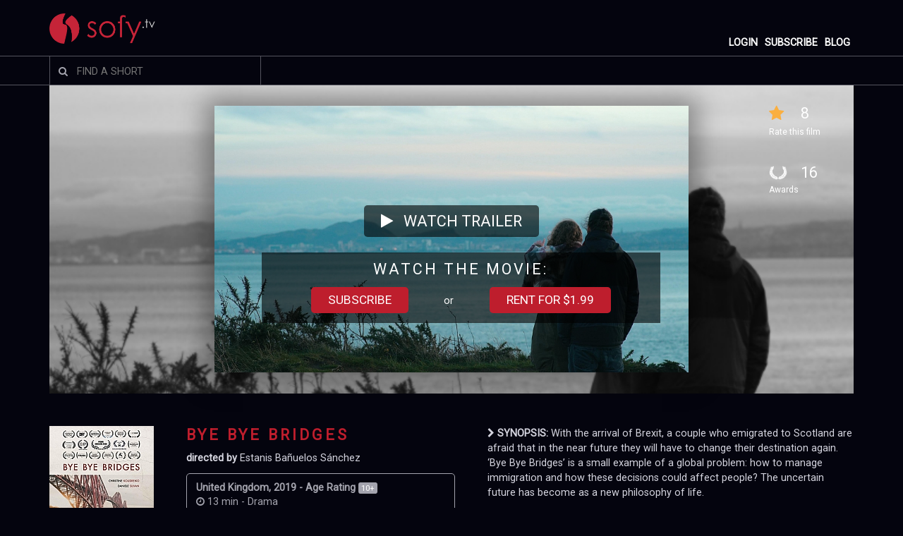

--- FILE ---
content_type: text/html; charset=UTF-8
request_url: https://sofy.tv/viewer/film/bye-bye-bridges
body_size: 18597
content:
<!DOCTYPE html>
<html lang="en">
<head>
	<meta charset="UTF-8">
	<meta name="viewport" content="width=device-width, initial-scale=1.0">
	<meta content="text/html; charset=utf-8" http-equiv="Content-Type" >	
	<meta name="author" content="Sofy TV" />
	<meta name="copyright" content="LARGO FILMS LTD LIAB CO" />
	<meta name="robots" content="follow"/>
			<meta name="description" content="Watch the award winning short films of any genre, Romance, Sci-fi, Documentary, Animation, Comedy, Horror, Drama, Indie and many more. Bye Bye Bridges United Kingdom Drama With the arrival of Brexit, a couple who emigrated to Scotland are afraid that in the near future they will have to change their destination again. ‘Bye Bye Bridges’ is a small example of a global problem: how to manage immigration and how these decisions could affect people? The uncertain future has become as a new philosophy of life."/>
		<meta name="keywords" content="Sofy tv, sofytv, shorts, short movies,watch online, Bye Bye Bridges"/>

		<meta property="fb:app_id" 			   content="301143630408193" /> 
		<meta property="og:url"                content="https://sofy.tv/viewer/film/bye-bye-bridges" />
		<meta property="og:type"               content="article" />
		<meta property="og:site_name" 		   content="Sofy TV"/>
		<meta property="og:title"              content="Bye Bye Bridges" />
		<meta property="og:description"        content="United Kingdom Drama With the arrival of Brexit, a couple who emigrated to Scotland are afraid that in the near future they will have to change their destination again. ‘Bye Bye Bridges’ is a small example of a global problem: how to manage immigration and how these decisions could affect people? The uncertain future has become as a new philosophy of life." />
		<meta property="og:image"              content="https://sofy.tv/libraries/phpThumb/phpThumb.php?src=/upload/poster/161125287519762827266009c48b7e392.jpg&w=200&h=200&zc=1" />

		<meta name="twitter:card" content="summary_large_image">
		<meta name="twitter:site" content="@sofyupdates">
		<meta name="twitter:creator" content="@sofyupdates">
		<meta name="twitter:title" content="Bye Bye Bridges">
		<meta name="twitter:description" content="With the arrival of Brexit, a couple who emigrated to Scotland are afraid that in the near future they will have to change their destination again. ‘Bye Bye Bridges’ is a small example of a global problem: how to manage immigration and how these decisions could affect people? The uncertain future has become as a new philosophy of life.">
		<meta name="twitter:image" content="https://sofy.tv/upload/poster/161125287519762827266009c48b7e392.jpg">		

		<meta itemprop="name" content="Bye Bye Bridges">
		<meta itemprop="description" content="With the arrival of Brexit, a couple who emigrated to Scotland are afraid that in the near future they will have to change their destination again. ‘Bye Bye Bridges’ is a small example of a global problem: how to manage immigration and how these decisions could affect people? The uncertain future has become as a new philosophy of life.">
		<meta itemprop="image" content="https://sofy.tv//upload/poster/161125287519762827266009c48b7e392.jpg">
	
	<title>Watch Bye Bye Bridges</title>
	<link rel="shortcut icon" type="image/png" href="/img/favicon.png">
	<link href='//fonts.googleapis.com/css?family=Dancing Script' rel='stylesheet'>
	<link href='//fonts.googleapis.com/css?family=Roboto' rel='stylesheet'>
	<link rel=stylesheet href="/js/sweetalert/sweetalert2.css">
	<link href="//maxcdn.bootstrapcdn.com/font-awesome/4.1.0/css/font-awesome.min.css" rel="stylesheet">	
	<link rel="stylesheet" href="/js/fancybox/jquery.fancybox.min.css" type="text/css">
	<link rel=stylesheet href=/css/style-black.css?v=1769013434>	
	<script rel="preload" src="https://accounts.google.com/gsi/client" as="script"></script>
	<script src="/js/jquery-3.2.1.min.js"></script>	
	<script type="text/javascript" src="/js/jquery.autocomplete.min.js"></script>	
	<script type="text/javascript">
	var BASE_URL = 'https://sofy.tv/';  var FB_APP_ID = '301143630408193';
	var ut = '0';
	var uid = '0';
</script>
<script type="text/javascript"> var BASE_URL = 'https://sofy.tv/';  var FB_APP_ID = '301143630408193'; var ut = '0'; var GOOGLE_CLIENT_ID = '778225680363-4qdv7p8rghqidlm8bopp0b5lnqof1ocr.apps.googleusercontent.com';</script>
	<!-- Global site tag (gtag.js) - Google Analytics -->
	<script async src="https://www.googletagmanager.com/gtag/js?id=UA-109684489-1"></script>
	<script>
	  window.dataLayer = window.dataLayer || [];
	  function gtag(){dataLayer.push(arguments);}
	  gtag('js', new Date());
	  gtag('config', 'UA-109684489-1');
	</script>
	<script> 
					gtag('event', 'screen_view', {
				'screen_name': 'film'
				});
		
		
		
						

	</script>

	<!-- Facebook Pixel Code -->
	<script>
	!function(f,b,e,v,n,t,s)
	{if(f.fbq)return;n=f.fbq=function(){n.callMethod?n.callMethod.apply(n,arguments):n.queue.push(arguments)};
	if(!f._fbq)f._fbq=n;n.push=n;n.loaded=!0;n.version='2.0';
	n.queue=[];t=b.createElement(e);t.async=!0;
	t.src=v;s=b.getElementsByTagName(e)[0];
	s.parentNode.insertBefore(t,s)}(window,document,'script','https://connect.facebook.net/en_US/fbevents.js');
	fbq('init', '2011876695793310'); 
	fbq('track', 'PageView');	
				fbq('track', 'ViewContent', {
				content_name: 'Bye Bye Bridges',
				content_category: 'Entertainment',
				value: 1.99,
				currency: 'USD',
				referrer: document.referrer,
				userAgent: navigator.userAgent,
				language: navigator.language
			});
		
	
			</script>
	<noscript>
	<img height="1" width="1" src="https://www.facebook.com/tr?id=2011876695793310&ev=PageView&noscript=1"/>
	</noscript>
	<!-- End Facebook Pixel Code -->
	<script src="https://www.google.com/recaptcha/api.js" async defer></script>

	<script data-ad-client="ca-pub-9968160556409979" async src="https://pagead2.googlesyndication.com/pagead/js/adsbygoogle.js"></script>
</head>

<body>

	<div class="main">
		<div class="sticky_header">
			<div class="header">
				<div class="main-content">
					<div class="logo-content">
						<a href="/viewer/"><img src="/img/logo.png" class="logo"></a>
					</div>				
					<nav id="nav1" role="navigation">
    <a class="mob_menu_icon show_mob_menu" href="" title="Show navigation"><div></div><div></div><div></div></a>
    <a class="mob_menu_icon hide_mob_menu" href="" title="Hide navigation"><div></div><div></div><div></div></a>
    <ul class="clearfix mob_menu_hide" style="padding:0px;">
                    <li ><a href="/blog" target="_blank">BLOG</a></li>
            <li id="login_menu_item"><a class="user_login_hdr" href="#">SUBSCRIBE</a></li>
            <li id="login_menu_item"><a data-type="login" class="user_login_hdr" href="#">LOGIN</a></li>
            </ul>
</nav>		

				</div>
			</div>
			<div style="clear:both"></div>
					<div class="nav2-bar ">

			<div class="main-content">

				<div class="box">
				  <div id="main_search_div" class="container-1">
				      <span class="icon"><i class="fa fa-search"></i></span>
				      <input class="searchboxS " type="search" id="subscribe_search_alert" placeholder="FIND A SHORT" autocomplete="1769013434" >
				  </div>
				</div>

				<nav id="nav2" role="navigation">
					<a href="" id="show_nav2" title="Show navigation">Show navigation</a>
					<a href="" id="hide_nav2" title="Hide navigation">Hide navigation</a>
									</nav>
				<div style="clear:both"></div>
			</div>
		</div>
				<div id="subscribe_search_alert_msg" class="subscribe_alert">
					<p class="msg">You need to start a subscription to search over 2800+ films!</p>
					<p><a href="https://sofy.tv/filmviewer.php?c=payment_plans" class="button">START 30 DAYS TRIAL</a></p>
		</div>		
    <script type="text/javascript">
    		$(function(){
					$('#searchboxS').autocomplete({
							serviceUrl: BASE_URL+'scripts/ajax.php?search_navbar=1',
							beforeRender: function (container,suggestions) {
								$('.autocomplete-suggestions').addClass("mainsearch");
								container.find('.autocomplete-suggestion').each(function(i, suggestion){
									   _element = $(suggestion);
										 _content = _element.text();
										 _element.empty();
										 _element.addClass('search_acs');
										 _sugges = suggestions[i];
										 _img = _sugges.poster ? 'poster/'+_sugges.poster:'/img/'+'favicon.png';
										 _url = '/cimage/webroot/img.php?src='+_img+'&w=32&h=32&crop-to-fit&sharpen&q=100'
										 _inner = '<div class="img_box" style="background-image:url('+_url+');"></div>';
										 _inner += '<div class="txt_box"><p class="title">'+_content+'</p>';
										 if(_sugges.director)_inner += '<p class="director">BY '+_sugges.director+'</p></div>';
										 _element.html(_inner);
								});
							},
							onSelect: function (suggestion) {
									 window.location = BASE_URL+'viewer/film/'+suggestion.data;
							}
					});

					$('#searchboxS').keypress(function (e) {
						 var key = e.which;
						 if(key == 13)  // the enter key code
						  {
							    _val = $(this).val();
									window.location = BASE_URL+'filmviewer.php?c=search&query='+_val;
						  }
						});
					
					$('#subscribe_search_alert').on('click',function(e){
						e.preventDefault();
						
						$.fancybox.open({
							src  : '#subscribe_search_alert_msg',
							type : 'inline'
						});
					});
					$('#subscribe_main_search_alert').on('click',function(e){
						e.preventDefault();
						
						$.fancybox.open({
							src  : '#subscribe_search_alert_msg',
							type : 'inline'
						});
					});	
					
					$('#nav2').on('click','#show_nav2',function(e){
						e.preventDefault();
						$(this).parent().find('ul').toggle();
						 
					});					
				});
    </script>
		</div>
		
      <div class="content filmviewer_content">
        <link href="/libraries/videoplayer/videojs/video-js-new.css?v=1769013434" rel="stylesheet">
 <script language="JavaScript" type="text/javascript" src="/libraries/videoplayer/videojs/ie8/videojs-ie8.min.js"></script>
<script language="JavaScript" type="text/javascript" src="/libraries/videoplayer/videojs/video.js"></script>
<!-- Dash.js -->
<script src="/libraries/videoplayer/dash.all.min.js"></script>
<!-- videojs-contrib-dash script -->
<script src="/libraries/videoplayer/videojs-dash.min.js"></script>
<link href="/js/rating/fontawesome-stars.css" rel="stylesheet">
<script src="/js/rating/jquery.barrating.min.js"></script>

<script type="text/javascript">
var fid = '1811';

var onresizeload = function(e) {
		//note i need to pass the event as an argument to the function
		var v = $( window ).width();
		var nwidth = v * 0.8;
		//$(".main-content").css('width', nwidth);


		var mw = 1920;
		var mh = 1080;
		var nvw = 1920*0.4;
		var nvh = 1080*0.4;

	//$("#main-video").width(nvw*(v/mw));
	//$("#main-video").height(nvh*(v/mw));

}

window.addEventListener("resize", onresizeload);
window.addEventListener("load", onresizeload);

</script>

	<script src="//cdn.jsdelivr.net/npm/sweetalert2@11"></script>
<div class="main-content">
	<div class="player-background" id="player-background" style="background:url(/cimage/webroot/img.php?src=production_photos/161125297112381146966009c4eb6f8ea.jpg&h=400&f=grayscale&blur&q=100);background-size:cover;background-position:center center;">
		
			<div class="bacground_tint no_taste_os">
									<a href="#" class="user_login_hdr">
						<div class="rating">
							<span class="rating-star"><i class="fa fa-star" aria-hidden="true"></i></span>
							<div>8</div>
							<p class="rating-smalltext">Rate this film</p>
						</div>
					</a>
				
				
				
									<a href="" class="player_awards_btn">
						<div class="player_awards player_awards_no_taste">
							<img src="/img/award_icon.png" alt="">
							<div>16</div>
							<p>Awards</p>
						</div>
					</a>
				
							</div>
				<div class="player-container">
			<div align="center" id="main_vid_player">
									<div class="subscribe_div" style="background-image:url(/cimage/webroot/img.php?src=production_photos/161125297112381146966009c4eb6f8ea.jpg&w=960&h=540&crop-to-fit&sharpen&q=100);">
													<div class="sub_play_trailer"><a href="" style="" class="button_trans play_trailer_btn"><i class="fa fa-play" aria-hidden="true"></i> &nbsp; Watch trailer</a></div>
												<div class="watch_options">
							<p class="watch">WATCH THE MOVIE:</p>
																							
									<p><a href="" data-type="signup" data-redirect="filmviewer.php?c=payment_plans" class="user_login_hdr button">Subscribe</a> <span>or</span> <a href="" data-redirect="filmviewer.php?c=payment_plans&fid=1811" data-type="signup" class="user_login_hdr button">Rent for $1.99</a></p>
																						
						</div>
					</div>
							</div>
			<div align="center" style="display:none;" id="trailer_vid_player">
				<!-- <a href="#" title="Remove" data-id="" class="remove_icon"><i class="fa fa-times-circle-o " aria-hidden="true"></i></a> -->
									<video id="hm-trailer-video" data-dashjs-player class="video-js vjs-default-skin screener_video" controls preload="none"  poster="/cimage/webroot/img.php?src=production_photos/161125297112381146966009c4eb6f8ea.jpg"  data-setup="{}">
													<source src="https://s3.amazonaws.com/sofyoutput-live/trailer/1811/1611252903594_T.mpd" type='application/dash+xml'>
							<source src="https://s3.amazonaws.com/sofyoutput-live/trailer/1811/1611252903594_T_Sofy.mp4" type='video/mp4'>
												<p class="vjs-no-js">To view this video please enable JavaScript, and consider upgrading to a web browser that <a href="http://videojs.com/html5-video-support/" target="_blank">supports HTML5 video</a></p>
					</video>

					<style>
						#hm-trailer-video.vjs-default-skin .vjs-current-time {
							display: block;
							position: absolute;
							right: 50px;
							height: 39px;
							z-index: 1;
							background: none;
							top: 8px;
						}
					</style>
				

			</div>
		</div>

					<script type="text/javascript">

				const Toast = Swal.mixin({
					toast: true,
					position: 'bottom-end',
					showConfirmButton: false,
					timer: 3000,
					timerProgressBar: true,
					didOpen: (toast) => {
						toast.addEventListener('mouseenter', Swal.stopTimer)
						toast.addEventListener('mouseleave', Swal.resumeTimer)
					}
					})

				var myPlayer = videojs('main-video', {
					// autoplay: true,
				});
				
				var play_interal;
				var progressInterval;
				var main_view_id = 0;
				myPlayer.ready(function() {


					myPlayer.on("play", function() {
						$(".main_video_trailer_btn").hide(1);

						if (main_view_id == 0) {
							$.post(BASE_URL + 'scripts/ajax.php', {
								add_view: 1,
								uid: uid,
								fid: fid,
								type: 'movie'
							}, function(data) {
								main_view_id = data;
							});
						}

					});

					myPlayer.on("playing", function() {
						play_interal = setInterval(function() {
							logDuration(main_view_id, myPlayer.currentTime())
						}, 3000);

						setTimeout(() => {
							myPlayer.muted(false);
						}, 2500);
					});

					
					myPlayer.on("ended", function() {
						
					});

					function playEnd(player)
					{
						console.log('### ended');
						$('.vjs-big-play-button').css('display', 'none');
						$('.vjs-control-bar').css('display', 'none');
						myPlayer.posterImage.show();
						$('#main-video').append('<div class="mcellf-buttons-icons" id="video-end-button">\n' +
							'<div class="film_starring"><label>Rate this film</label><select name="rating" id="starrating_film"><option value="1">1</option><option value="2">2</option><option value="3">3</option><option value="4">4</option><option value="5">5</option><option value="6">6</option><option value="7">7</option><option value="8">8</option><option value="9">9</option><option value="10">10</option></select></div>' +
							' <div class="video_end_icons">\n' +
								' <a href="#" title="Play Trailer" class="circle-links" id="replayButton">\n' +
								' <img src="/libraries/videoplayer/videojs/refresh-icon.svg">\n' +
								' </a>\n' +
								' <a href="#" class="circle-links user_login_hdr" title="Add to watch list" data-fid="1811">\n' +
								' <img src="/libraries/videoplayer/videojs/plus-icon.svg">\n' +
								' </a>\n' +
								' <a href="#" class="circle-links facebook_share" title="Share on Facebook" data-fid="1811">\n' +
								' <img src="/libraries/videoplayer/videojs/fb-icon.svg">\n' +
								' </a>\n' +
								' <a title="Share on Twitter" target="_blank" href="http://twitter.com/share?text=Bye Bye Bridges&url=https://sofy.tv/?f=1811&hashtags=sofytv,shorts" class="circle-links">\n' +
								' <img src="/libraries/videoplayer/videojs/twitter-icon.svg">\n' +
								' </a>\n' +
								' <a href="#" class="circle-links user_login_hdr" title="Add to favourites" data-fid="1811">\n' +
								' <img src="/libraries/videoplayer/videojs/heart-icon.svg">\n' +
								' </a>\n' +
							' </div>\n' +	
														' <div class="trans_next_movie">\n' +
								' <div class="next_movie_title">Next: Leaking Blue</div>\n' +
								' <div class="photo_progress"><div class="progress_bar"></div></div>\n' +
							' </div>\n' +		
													' </div>');

												nextMovieProgress('https://sofy.tv/viewer/film/leaking-blue?st=0');
						
						$('#main-video').find('#starrating_film').barrating({
							theme: 'fontawesome-stars',
							onSelect: function(rating, text, event) {
								$.post(BASE_URL + 'scripts/ajax.php', {
									rating : rating,
									uid: uid,
									fid: fid,
									update_rating: 1
								}, function(data) {
									Toast.fire({
										icon: 'success',
										title: 'Thanks for Rating!',
									});		    
								});
							}
						});

						$('#replayButton').click(function(e) {
							e.preventDefault();

							$('.mcellf-buttons-icons').remove();
							$('.vjs-control-bar').css('display', 'flex');
							clearInterval(play_interal);
							clearInterval(progressInterval);		
							player.play();

						});
					}
				

					myPlayer.on("pause", function() {
						clearInterval(play_interal);
					});

					var _earlyEnd = false;

					myPlayer.on('timeupdate', function(event) {					

						if(this.currentTime() > (this.duration() - 10) && !_earlyEnd && this.currentTime() > 10)
						{									
							_earlyEnd = true;				
							clearInterval(play_interal);
							playEnd(this);
						}

						if(this.currentTime() < (this.duration() - 10))
						{	
							_earlyEnd = false;				
						}


					});

							
					

				});

				function logDuration(view_id, _duration) {
					if (view_id != 0) {
						$.post(BASE_URL + 'scripts/ajax.php', {
							add_view_duration: 1,
							duration: _duration,
							id: view_id
						}, function(data) {

						});
					}
				}

				function nextMovieProgress(_url) {
					var elem = $('.progress_bar');   
					var width = 0;
					progressInterval = setInterval(frame, 10);
					function frame() {
						if (width >= 100) {
						clearInterval(progressInterval);						
						window.location = _url;
						} else {
						width += 0.1; 
						elem.css('width', width + '%'); 
						}
					}
				}

				function togglePlayPause() {
					var player = videojs('main-video');
					if (player.paused()) {
						player.play();
					} else {
						player.pause();
					}
				}

				$(function() {				
					
					$(document).on('keypress', function() {
						const keyCode = event.keyCode || event.which;
						if (keyCode == 32) {
							_ignoreDiv = document.getElementById('add_review');
							_ignoreDiv2 = document.getElementById('main_search_div');
							
							if (event.target.type === 'button') {
								event.target.blur();
								event.preventDefault();
							}

							if(!_ignoreDiv.contains(event.target) && !_ignoreDiv2.contains(event.target)) 
							{
								event.preventDefault();
								togglePlayPause();
							}
							
						}
					});     
				});
			</script>
			</div>


</div>
<div class="main-content">
  <div style="clear:both"></div>

  <div class="long-content film_page_content">
		<div class="film_poster" style="height:auto;background-color:#04040e;" >
			<a href="/upload/poster/161125287519762827266009c48b7e392.jpg" data-fancybox="images" data-caption="BYE BYE BRIDGES">
				<img src="/cimage/webroot/img.php?src=poster/161125287519762827266009c48b7e392.jpg&width=148&sharpen&q=100" alt="">
			</a>
		</div>

		<div class="hcell film_title_m">
			<h1>Bye Bye Bridges</h1>
			<p><b>directed by </b>Estanis Bañuelos Sánchez<br></p>
		</div>
		<div class="film-details film_title_m">
			<b>United Kingdom,  2019 -   Age Rating <span>10+</span> </b><br>
			<i class="fa fa-clock-o" aria-hidden="true"></i> 13 min - Drama      	</div>
    <div class=mcelld id=d1>
			<div class="hcell film_title_pc">
				<h1>Bye Bye Bridges</h1>
				<p><b>directed by </b>Estanis Bañuelos Sánchez<br></p>
			</div>
      <div class="film-details film_title_pc">
        <b>United Kingdom,  2019 -   Age Rating <span>10+</span> </b><br>
        <i class="fa fa-clock-o" aria-hidden="true"></i> 13 min - Drama      </div>
      <div class="mcellf-buttons">
						        <a href="#" title="Play Trailer" class="circle-link play_trailer_btn" id="">
	          <i class="fa fa-play" aria-hidden="true"></i>
	        </a>
					        <a href="#" class="circle-link user_login_hdr" title="Add to watch list" data-fid="1811">
          <i class="fa fa-plus " aria-hidden="true"></i>
        </a>
        <a href="#" class="circle-link user_login_hdr" title="Add to favourites" data-fid="1811">
          <i class="fa fa-heart" aria-hidden="true"></i>
        </a>

		<!-- AddToAny BEGIN -->
		<a class="a2a_dd circle-link" style="margin-right:20px;" href="https://www.addtoany.com/share" data-a2a-url="https://sofy.tv/viewer/film/bye-bye-bridges" data-a2a-title="Bye Bye Bridges"><i class="fa fa-share" aria-hidden="true"></i></a>
		<script>
		var a2a_config = a2a_config || {};
		a2a_config.onclick = 1;
		a2a_config.icon_color = "#be1e2d,#fff";
		a2a_config.color_link_text = "D7E5ED";
		a2a_config.prioritize = [ 'facebook', 'twitter', 'reddit', 'pinterest','copy_link', ];
		a2a_config.thanks = {
			postShare: false,
		};
	
		
		</script>
		<script async src="https://static.addtoany.com/menu/page.js"></script>
		<!-- AddToAny END -->
        <!-- <a href="#" class="circle-link facebook_share" title="Share on Facebook">
          <i class="fa fa-facebook" aria-hidden="true"></i>
        </a>
        <a title="Share on Twitter" target="_blank" href="http://twitter.com/share?text=Bye Bye Bridges&url=https://sofy.tv/viewer/film/bye-bye-bridges&hashtags=sofytv,shorts" class="circle-link">
          <i class="fa fa-twitter" aria-hidden="true"></i>
		</a>
		<a style="margin-right:15px;" href="mailto:?subject=Watch Bye Bye Bridges on Sofy TV&amp;body=https://sofy.tv/viewer/film/bye-bye-bridges" class="circle-link" title="Share by Email">
          <i class="fa fa-envelope" aria-hidden="true"></i>
		</a> -->


		
		<a class="circle-link film_like " id="like_btn" data-like="1" data-fid="1811" href="" title="Like this movie">
		 	<i class="fa fa-thumbs-up" aria-hidden="true" ></i>
		</a>
		<a class="circle-link film_like " id="dislike_btn" data-like="0" data-fid="1811" href="" title="Dislike this movie">
		 	<i class="fa fa-thumbs-down" aria-hidden="true"></i>
		</a>

			
      </div>

    </div>


    <div class="film_synopsis">
      <p><strong><i class="fa fa-chevron-right" aria-hidden="true"></i>  SYNOPSIS: </strong> With the arrival of Brexit, a couple who emigrated to Scotland are afraid that in the near future they will have to change their destination again. ‘Bye Bye Bridges’ is a small example of a global problem: how to manage immigration and how these decisions could affect people? The uncertain future has become as a new philosophy of life.  </p>
    </div>

    <div style="clear:both"></div>

    <div class="show-more" id="sm1">			
      <a  id="showmorelink1" href="#"><span style="font-size:0.6em;">Read reviews</span><br><i class="fa fa-chevron-down" aria-hidden="true"></i></a>
    </div>
    <div class="show-more" id="sm2" style="display:none;">
      <a  id="showmorelink2" href="#"><i class="fa fa-chevron-up" aria-hidden="true"></i></a>
    </div>

  </div>
</div>

  <div style="clear:both"></div>

<div class="main-content">
  <div class="long-content show_hide_section" id="l1" >

		<div class="project_details home_page_tab_div">
				<div class="tab_div">
					<div class="tabs">
							<ul class="tab-links">
									<li class="active"><a href="#tab4">Festivals / Awards</a></li>
									<li><a href="#tab3">Credits</a></li>
									<li><a href="#tab2">Specifications</a></li>
							</ul>
							<div class="tab-content">
									<div id="tab2" class="tab">
																						<div class=scell >
													<div class=scellcc >
														<div class=scellcc-c>
															GENRES <br><b>
															Drama														</b>
													
												
														</div>
													</div>
												</div>
										
																						<div class=scell >
													<div class=scellcc >
														<div class=scellcc-c>
															LENGTH <br><b>13 Minutes 40 Seconds</b>
														</div>
													</div>
												</div>
										
																						<div class=scell >
													<div class=scellcc >
														<div class=scellcc-c>
															COMPLETION DATE <br><b>2019-01-29</b>
														</div>
													</div>
												</div>
										
																						<div class=scell >
													<div class=scellcc >
														<div class=scellcc-c>
															BUDGET <br><b>2,000 GBP</b>
														</div>
													</div>
												</div>
										
																						<div class=scell >
													<div class=scellcc >
														<div class=scellcc-c>
															PRODUCTION COUNTRY <br><b>United Kingdom</b>
														</div>
													</div>
												</div>
										
																						<div class=scell >
													<div class=scellcc >
														<div class=scellcc-c>
															SHOOTING COUNTRY <br><b>
																United Kingdom																</b>
														</div>
													</div>
												</div>
										
																						<div class=scell >
													<div class=scellcc >
														<div class=scellcc-c>
															FILM LANGUAGES <br><b>English</b>
														</div>
													</div>
												</div>
										
																						<div class=scell >
													<div class=scellcc >
														<div class=scellcc-c>
															ASPECT RATIO <br><b>1.85:1</b>
														</div>
													</div>
												</div>
										
										
									</div>
									<div id="tab3" class="tab viewer_credits">
																					
											<div class="crew_slot_outer">
												<a href="#" class="crew_popup_link" data-id="10107">
												<div class="crew_slot scell" style="background-image: url(/cimage/webroot/img.php?src=crew/16112527823972710736009c42eecd64.jpg&w=180&h=240&crop-to-fit&sharpen&q=100);">
													<div class="crew_info" >
															<p>ESTANIS BAÑUELOS SÁNCHEZ (Barcelona, SPAIN, 1990). Graduated in Journalism at Universitat Autònoma de Barcelona and a Master's Degree in Cinematography and Cinema Editing at Escuela Superior de Cine y Audiovisuales ...</p>
													</div>
												</div>
												</a>
												<h3>Estanis Bañuelos Sánchez</h3>
												<h5>Director</h5>
											</div>
												<div id="crew_fancy_10107" class="crew_popup" style="display:none;">
														<div class="crew_pop_img_div">
															<div class="crew_pop_img" style="background-image: url(/cimage/webroot/img.php?src=crew/16112527823972710736009c42eecd64.jpg&w=180&h=240&crop-to-fit&sharpen&q=100);">

															</div>
															<h3>Estanis Bañuelos Sánchez</h3>
															<h5>Director</h5>
														</div>
														<div class="crew_pop_desc">
																ESTANIS BAÑUELOS SÁNCHEZ (Barcelona, SPAIN, 1990). Graduated in Journalism at Universitat Autònoma de Barcelona and a Master's Degree in Cinematography and Cinema Editing at Escuela Superior de Cine y Audiovisuales de Catalunya. Bye Bye Bridges' is his last project. Previously he won in Barcelona Visual Sound with 'Ayer, ojalá’ (2012) and he was official section with 'Temps de plecs' in the FIC-CAT Film Festival (2017). Works at Uniko Films company.														</div>
												</div>
																						
											<div class="crew_slot_outer">
												<a href="#" class="crew_popup_link" data-id="10108">
												<div class="crew_slot scell" style=" background-image:url(/img/user.jpg);">
													<div class="crew_info" >
															<p></p>
													</div>
												</div>
												</a>
												<h3>Estanis Bañuelos Sánchez</h3>
												<h5>Writer</h5>
											</div>
												<div id="crew_fancy_10108" class="crew_popup" style="display:none;">
														<div class="crew_pop_img_div">
															<div class="crew_pop_img" style=" background-image:url(/img/user.jpg);">

															</div>
															<h3>Estanis Bañuelos Sánchez</h3>
															<h5>Writer</h5>
														</div>
														<div class="crew_pop_desc">
																														</div>
												</div>
																						
											<div class="crew_slot_outer">
												<a href="#" class="crew_popup_link" data-id="10109">
												<div class="crew_slot scell" style=" background-image:url(/img/user.jpg);">
													<div class="crew_info" >
															<p></p>
													</div>
												</div>
												</a>
												<h3>Estanis Bañuelos Sánchez</h3>
												<h5>Producer</h5>
											</div>
												<div id="crew_fancy_10109" class="crew_popup" style="display:none;">
														<div class="crew_pop_img_div">
															<div class="crew_pop_img" style=" background-image:url(/img/user.jpg);">

															</div>
															<h3>Estanis Bañuelos Sánchez</h3>
															<h5>Producer</h5>
														</div>
														<div class="crew_pop_desc">
																														</div>
												</div>
																						
											<div class="crew_slot_outer">
												<a href="#" class="crew_popup_link" data-id="10110">
												<div class="crew_slot scell" style=" background-image:url(/img/user.jpg);">
													<div class="crew_info" >
															<p></p>
													</div>
												</div>
												</a>
												<h3>Andrea Sebastián Martínez</h3>
												<h5>Producer</h5>
											</div>
												<div id="crew_fancy_10110" class="crew_popup" style="display:none;">
														<div class="crew_pop_img_div">
															<div class="crew_pop_img" style=" background-image:url(/img/user.jpg);">

															</div>
															<h3>Andrea Sebastián Martínez</h3>
															<h5>Producer</h5>
														</div>
														<div class="crew_pop_desc">
																														</div>
												</div>
																						
											<div class="crew_slot_outer">
												<a href="#" class="crew_popup_link" data-id="10111">
												<div class="crew_slot scell" style="background-image: url(/cimage/webroot/img.php?src=crew/16112527846953713326009c43005d76.jpg&w=180&h=240&crop-to-fit&sharpen&q=100);">
													<div class="crew_info" >
															<p></p>
													</div>
												</div>
												</a>
												<h3>CHRISTINE KOUDREIKO</h3>
												<h5>Cast</h5>
											</div>
												<div id="crew_fancy_10111" class="crew_popup" style="display:none;">
														<div class="crew_pop_img_div">
															<div class="crew_pop_img" style="background-image: url(/cimage/webroot/img.php?src=crew/16112527846953713326009c43005d76.jpg&w=180&h=240&crop-to-fit&sharpen&q=100);">

															</div>
															<h3>CHRISTINE KOUDREIKO</h3>
															<h5>Cast</h5>
														</div>
														<div class="crew_pop_desc">
																														</div>
												</div>
																						
											<div class="crew_slot_outer">
												<a href="#" class="crew_popup_link" data-id="10112">
												<div class="crew_slot scell" style="background-image: url(/cimage/webroot/img.php?src=crew/161125278412851027976009c4300b4a2.jpg&w=180&h=240&crop-to-fit&sharpen&q=100);">
													<div class="crew_info" >
															<p></p>
													</div>
												</div>
												</a>
												<h3>DANIELE SILVAN</h3>
												<h5>Cast</h5>
											</div>
												<div id="crew_fancy_10112" class="crew_popup" style="display:none;">
														<div class="crew_pop_img_div">
															<div class="crew_pop_img" style="background-image: url(/cimage/webroot/img.php?src=crew/161125278412851027976009c4300b4a2.jpg&w=180&h=240&crop-to-fit&sharpen&q=100);">

															</div>
															<h3>DANIELE SILVAN</h3>
															<h5>Cast</h5>
														</div>
														<div class="crew_pop_desc">
																														</div>
												</div>
																						
											<div class="crew_slot_outer">
												<a href="#" class="crew_popup_link" data-id="10113">
												<div class="crew_slot scell" style=" background-image:url(/img/user.jpg);">
													<div class="crew_info" >
															<p></p>
													</div>
												</div>
												</a>
												<h3>MAICHOL BONDANELLI</h3>
												<h5>Music</h5>
											</div>
												<div id="crew_fancy_10113" class="crew_popup" style="display:none;">
														<div class="crew_pop_img_div">
															<div class="crew_pop_img" style=" background-image:url(/img/user.jpg);">

															</div>
															<h3>MAICHOL BONDANELLI</h3>
															<h5>Music</h5>
														</div>
														<div class="crew_pop_desc">
																														</div>
												</div>
																				</div>
									<div id="tab4" class="tab active">
																					<a class="user_login_hdr" href="/filmviewer.php?c=festival&id=9321&type=festival">
											<div class="scell">
												<div class="scella">
													<div class="scella-c">
														 5th Muestra Movimiento Audiovisual </b> <br>2020													</div>
												</div>
											</div>
											</a>
																					<a class="user_login_hdr" href="/filmviewer.php?c=festival&id=9143&type=festival">
											<div class="scell">
												<div class="scella">
													<div class="scella-c">
														 Arctic Moving Image & Film Festival (AMIFF) </b> <br>2020													</div>
												</div>
											</div>
											</a>
																					<a class="user_login_hdr" href="/filmviewer.php?c=festival&id=10529&type=festival">
											<div class="scell">
												<div class="scella">
													<div class="scella-c">
														ERRENTERIA FILM LABURREN JAIALDIA - FESTIVAL DE CORTOS ERRENTERIA </b> <br>2020													</div>
												</div>
											</div>
											</a>
																					<a class="user_login_hdr" href="/filmviewer.php?c=festival&id=10304&type=festival">
											<div class="scell">
												<div class="scella">
													<div class="scella-c">
														 Arte en la Frontera Film Festival  </b> <br>2020													</div>
												</div>
											</div>
											</a>
																					<a class="user_login_hdr" href="/filmviewer.php?c=festival&id=10530&type=festival">
											<div class="scell">
												<div class="scella">
													<div class="scella-c">
														KURSAAL FILM FESTIVAL SAN SEBASTIÁN (KFFSS) </b> <br>2020													</div>
												</div>
											</div>
											</a>
																					<a class="user_login_hdr" href="/filmviewer.php?c=festival&id=1285&type=festival">
											<div class="scell">
												<div class="scella">
													<div class="scella-c">
														 Animex Awards </b> <br>2020													</div>
												</div>
											</div>
											</a>
																					<a class="user_login_hdr" href="/filmviewer.php?c=festival&id=10531&type=festival">
											<div class="scell">
												<div class="scella">
													<div class="scella-c">
														ACCORDI @ DISACCORDI – INTERNATIONAL SHORT FILM FESTIVAL </b> <br>2020													</div>
												</div>
											</div>
											</a>
																					<a class="user_login_hdr" href="/filmviewer.php?c=festival&id=1592&type=festival">
											<div class="scell">
												<div class="scella">
													<div class="scella-c">
														 	ITALIAN CONTEMPORARY FILM FESTIVAL </b> <br>2020													</div>
												</div>
											</div>
											</a>
																					<a class="user_login_hdr" href="/filmviewer.php?c=festival&id=6309&type=festival">
											<div class="scell">
												<div class="scella">
													<div class="scella-c">
														Watford Short Film Festival </b> <br>2020													</div>
												</div>
											</div>
											</a>
																					<a class="user_login_hdr" href="/filmviewer.php?c=festival&id=10532&type=festival">
											<div class="scell">
												<div class="scella">
													<div class="scella-c">
														BCT – BENEVENTO FESTIVAL NAZIONALE DEL CINEMA E DELLA TELEVISIONE </b> <br>2020													</div>
												</div>
											</div>
											</a>
																					<a class="user_login_hdr" href="/filmviewer.php?c=festival&id=9698&type=festival">
											<div class="scell">
												<div class="scella">
													<div class="scella-c">
														NIFF London </b> <br>2020													</div>
												</div>
											</div>
											</a>
																					<a class="user_login_hdr" href="/filmviewer.php?c=festival&id=9321&type=festival">
											<div class="scell">
												<div class="scella">
													<div class="scella-c">
														 5th Muestra Movimiento Audiovisual </b> <br>2020													</div>
												</div>
											</div>
											</a>
																					<a class="user_login_hdr" href="/filmviewer.php?c=festival&id=9034&type=festival">
											<div class="scell">
												<div class="scella">
													<div class="scella-c">
														  Film Festival Diritti Umani Lugano </b> <br>2020													</div>
												</div>
											</div>
											</a>
																					<a class="user_login_hdr" href="/filmviewer.php?c=festival&id=10533&type=festival">
											<div class="scell">
												<div class="scella">
													<div class="scella-c">
														BREAKOUT FILM FESTIVAL </b> <br>2020													</div>
												</div>
											</div>
											</a>
																					<a class="user_login_hdr" href="/filmviewer.php?c=festival&id=9034&type=festival">
											<div class="scell">
												<div class="scella">
													<div class="scella-c">
														  Film Festival Diritti Umani Lugano </b> <br>2019													</div>
												</div>
											</div>
											</a>
																					<a class="user_login_hdr" href="/filmviewer.php?c=festival&id=10534&type=festival">
											<div class="scell">
												<div class="scella">
													<div class="scella-c">
														MOSTRA DE CINEMA JOVE DE ELCHE </b> <br>2019													</div>
												</div>
											</div>
											</a>
																															<a class="user_login_hdr" href="/filmviewer.php?c=festival&id=202&type=school">
											<div class="scell">
												<div class="scella">
													<div class="scella-c">
														University of Edinburgh </b> <br>2018													</div>
												</div>
											</div>
											</a>
																			</div>
							</div>
						</div>
					</div>
				</div>



    <div style="clear:both"></div>
  </div>
</div>
  <div style="clear:both"></div>

<div class="main-content">
  <div class="long-content show_hide_section" id="l2">

    <div class=hcell ><h2>Reviews</h2></div>

		
					
			<div class=mcellc>
				<a href="/user.php?c=reviews&rid=1275">
				<div class="mcellc-photo">
											<img src="/cimage/webroot/img.php?src=avatar/153985125820269779825bc843fa93eb6.jpg&w=60&h=80&crop-to-fit&sharpen&q=100" alt="">
									</div>
				</a>
				<div class="mcellc-rating">
					<i class="fa fa-star" aria-hidden="true"></i>
				</div>
				<div class="mcellc-rating-n">
					8				</div>
				<a href="/user.php?c=reviews&rid=1275">
				<div class="mcellc-text-small" style="display:inline-block;margin-bottom:18px;">by Georgina H</div>
				</a>
				<!-- <div class="mcellc-text">
				<p> -->
				<br>
				<a href="" class="view_review_btn" data-rating="8" data-id="2993">
				A relevant story to our time played out through one couple's dilemmas. <i class="fa fa-angle-double-right" aria-hidden="true"></i>
				</a>
				<!-- </p>
				</div> -->
			</div>
			

			<div class="review_popup view_review_2993" style="display:none;">
					<div class="review_pop_img_div">
						<div class="review_pop_img" style="background:url(/cimage/webroot/img.php?src=poster/161125287519762827266009c48b7e392.jpg&w=148&h=197&crop-to-fit&sharpen&q=100);background-size:cover;background-position:center center;">

						</div>
					</div>
					<div class="review_pop_form">
							<h1>Bye Bye Bridges</h1>
							<p>directed by Estanis Bañuelos Sánchez</p>
							<div class="input_row">
							<label for="">Reviewed by Georgina H</label>
							</div>
								<div class="input_row">
									<label for="">Rating</label>
									<select name="rating" class="starrating">
									<option value="1">1</option>
									<option value="2">2</option>
									<option value="3">3</option>
									<option value="4">4</option>
									<option value="5">5</option>
									<option value="6">6</option>
									<option value="7">7</option>
									<option value="8">8</option>
									<option value="9">9</option>
									<option value="10">10</option>
									</select>
								</div>
								<div class="input_row">
										<label for="">Review</label>
										A relevant story to our time played out through one couple's dilemmas.								</div>
								<a style="color:#be1e2d;text-transform:uppercase;font-weight:bold;" href="/user.php?c=reviews&rid=1275">CHECK OTHER REVIEWS BY Georgina H&nbsp;<img style="margin-left:5px;height:11px;" src="/img/red_right_arrow.png" alt=""></a>
					</div>
			</div>
		
				<a href="#" class="user_login_hdr">
			<div class="mcellc" style="background-color:#54545e;color:#808184;">
				<div class="mcellc-text" style="text-align:center;font-size:3em;padding-top:30px;color:#d4d4de;"><i class="fa fa-plus" aria-hidden="true"></i></div>
				<div class="mcellc-text"><p style="padding: 10px;text-align: center;font-size: 1.2em;color:#d4d4de;">Write a review about <br> Bye Bye Bridges</p></div>
			</div>
		</a>
	    <div style="clear:both"></div>
		<div id="add_review" class="review_popup" style="display:none;">
				<div class="review_pop_img_div">
					<div class="review_pop_img" style="height:auto;background-color:#fff;border:none;">
					<img src="/cimage/webroot/img.php?src=poster/161125287519762827266009c48b7e392.jpg&width=148&sharpen&q=100" alt="">
					</div>
				</div>
				<form id="review_form" style="margin-bottom:0px;">
					<div class="review_pop_form">
						<h1>Bye Bye Bridges</h1>
						<p class="dir_text">directed by Estanis Bañuelos Sánchez</p>
						
						<input type="hidden" name="add_review" value="1">
												<input type="hidden" name="film_id" value="1811">
						<div class="input_row">
							<label for="">Give a rating</label>
							<select name="rating" id="starrating">
							<option value="1">1</option>
							<option value="2">2</option>
							<option value="3">3</option>
							<option value="4">4</option>
							<option value="5">5</option>
							<option value="6">6</option>
							<option value="7">7</option>
							<option value="8">8</option>
							<option value="9">9</option>
							<option value="10">10</option>
							</select>
						</div>
						<div class="input_row">
								<label for="">Review <span style="font-weight:normal;font-size:0.8em;">(optional)</span></label>
								<textarea maxlength="1000" class="synopsis_field" name="review" rows="3"></textarea>
								<p class="synopsis_length"></p>
						</div>
					</div>
					<div class="review_pop_form review_pop_form_admin" style="padding-bottom:10px;">
														<div style="display:block;width:100%;text-align: center;overflow: auto;">
							<button type="submit" id="add_review_update" style="width:40%;" class="button">Submit</button><p id="review_success_msg" style="color:green;padding-top:0px;margin-bottom:0px;display:none;">Submitted successfully!</p>
							</div>
					</div>
					<div style="width: 100%;padding-top: 20px;display:block;">
						<hr style="width: 100%;background-color: #d4d4de;color: #d4d4de;">
						<a href="" data-fid="1811" class="button promote_this">Promote film</a>
					</div>
				</form>				
		</div>
		
		<div id="subscribe_alert" class="subscribe_alert">
					<p class="msg">You need to start a subscription to rate / review the film.</p>
					<p><a href="https://sofy.tv/filmviewer.php?c=payment_plans" class="button">Start 30 Days Free Trial</a></p>
		</div>
		
  </div>
</div>
  <div style="clear:both"></div>

  

  <div class="main-content-boxed">
	<div class=long-content>

		<div class=hcell>
			<h2>Similar Films</h2>
		</div>

							<a href="/viewer/film/leaking-blue">
											<div class="mcellf film_card" data-id="1288" data-bg="/cimage/webroot/img.php?src=http://s3.amazonaws.com/sofyoutput-live/screener/1288/covers/cover_00007.jpg&w=370&h=200&crop-to-fit&sharpen&q=100" style="background-image:url(/cimage/webroot/img.php?src=http://s3.amazonaws.com/sofyoutput-live/screener/1288/covers/cover_00007.jpg&w=370&h=200&crop-to-fit&sharpen&q=100);">
						<div class="mcellf-text" >Leaking Blue						</div>
						<div class="mcellf-rating" >
							<i class="fa fa-star-o" aria-hidden="true"></i> 8.5						</div>
						<div class="mcellf-text-small" >by Julia Alquéres						</div>
						<div class="mcellf-content" >
							A mother looks for her son in a hospital bed. In the midst of Sao Paulo’s ground zer...							<div class="mcellf-details">
								<i class="fa fa-clock-o" aria-hidden="true"></i> 15 min  - Documentary, Drama							</div>
							<div class="mcellf-buttons">
								<a href="/viewer/film/leaking-blue?st=0" title="Play Video" class="circle-link">
									<i class="fa fa-play" aria-hidden="true"></i>
								</a>
								<a href="#"  class="circle-link add_watch_list" title="Add to watch list" data-fid="1288">
									<i class="fa fa-plus" aria-hidden="true"></i>
								</a>
								<a href="#" class="circle-link add_to_favourite" title="add to favourite" data-fid="1288">
									<i class="fa fa-heart" aria-hidden="true"></i>
								</a>

							</div>
						</div>
						
					</div>
					</a>
					<a href="/viewer/film/emmas-world">
											<div class="mcellf film_card" data-id="587" data-bg="/cimage/webroot/img.php?src=production_photos/154037367020913196475bd03ca6b2d83.jpg&w=370&h=200&crop-to-fit&sharpen&q=100" style="background-image:url(/cimage/webroot/img.php?src=production_photos/154037367020913196475bd03ca6b2d83.jpg&w=370&h=200&crop-to-fit&sharpen&q=100);">
						<div class="mcellf-text" >Emma's World						</div>
						<div class="mcellf-rating" >
							<i class="fa fa-star-o" aria-hidden="true"></i> 8						</div>
						<div class="mcellf-text-small" >by Matteo Santoro						</div>
						<div class="mcellf-content" >
							"Emma (Emma Sturabotti), a 6 years old girl, loves to draw freely. When her teacher (L...							<div class="mcellf-details">
								<i class="fa fa-clock-o" aria-hidden="true"></i> 2 min  - Drama							</div>
							<div class="mcellf-buttons">
								<a href="/viewer/film/emmas-world?st=0" title="Play Video" class="circle-link">
									<i class="fa fa-play" aria-hidden="true"></i>
								</a>
								<a href="#"  class="circle-link add_watch_list" title="Add to watch list" data-fid="587">
									<i class="fa fa-plus" aria-hidden="true"></i>
								</a>
								<a href="#" class="circle-link add_to_favourite" title="add to favourite" data-fid="587">
									<i class="fa fa-heart" aria-hidden="true"></i>
								</a>

							</div>
						</div>
						
					</div>
					</a>
					<a href="/viewer/film/reflections">
											<div class="mcellf film_card" data-id="1382" data-bg="/cimage/webroot/img.php?src=production_photos/159034905220075116345ecaccfc1f177.jpg&w=370&h=200&crop-to-fit&sharpen&q=100" style="background-image:url(/cimage/webroot/img.php?src=production_photos/159034905220075116345ecaccfc1f177.jpg&w=370&h=200&crop-to-fit&sharpen&q=100);">
						<div class="mcellf-text" >Reflections						</div>
						<div class="mcellf-rating" >
							<i class="fa fa-star-o" aria-hidden="true"></i> 7						</div>
						<div class="mcellf-text-small" >by Olga Peretyatkova						</div>
						<div class="mcellf-content" >
							The Pianist will tell a story about a young ballerina who have to make a difficult cho...							<div class="mcellf-details">
								<i class="fa fa-clock-o" aria-hidden="true"></i> 13 min  - Drama							</div>
							<div class="mcellf-buttons">
								<a href="/viewer/film/reflections?st=0" title="Play Video" class="circle-link">
									<i class="fa fa-play" aria-hidden="true"></i>
								</a>
								<a href="#"  class="circle-link add_watch_list" title="Add to watch list" data-fid="1382">
									<i class="fa fa-plus" aria-hidden="true"></i>
								</a>
								<a href="#" class="circle-link add_to_favourite" title="add to favourite" data-fid="1382">
									<i class="fa fa-heart" aria-hidden="true"></i>
								</a>

							</div>
						</div>
						
					</div>
					</a>
					<a href="/viewer/film/odayaka-ya">
											<div class="mcellf film_card" data-id="112" data-bg="/cimage/webroot/img.php?src=production_photos/15219426915882438175ab700a3bdf3f.jpg&w=370&h=200&crop-to-fit&sharpen&q=100" style="background-image:url(/cimage/webroot/img.php?src=production_photos/15219426915882438175ab700a3bdf3f.jpg&w=370&h=200&crop-to-fit&sharpen&q=100);">
						<div class="mcellf-text" >Odayaka-Ya						</div>
						<div class="mcellf-rating" >
							<i class="fa fa-star-o" aria-hidden="true"></i> 8						</div>
						<div class="mcellf-text-small" >by Kazuhito Takazawa						</div>
						<div class="mcellf-content" >
							The events of March 11, 2011, completely changed our values and the way we see things....							<div class="mcellf-details">
								<i class="fa fa-clock-o" aria-hidden="true"></i> 15 min  - Documentary, Family							</div>
							<div class="mcellf-buttons">
								<a href="/viewer/film/odayaka-ya?st=0" title="Play Video" class="circle-link">
									<i class="fa fa-play" aria-hidden="true"></i>
								</a>
								<a href="#"  class="circle-link add_watch_list" title="Add to watch list" data-fid="112">
									<i class="fa fa-plus" aria-hidden="true"></i>
								</a>
								<a href="#" class="circle-link add_to_favourite" title="add to favourite" data-fid="112">
									<i class="fa fa-heart" aria-hidden="true"></i>
								</a>

							</div>
						</div>
						
					</div>
					</a>
					<a href="/viewer/film/forget-to-remember">
											<div class="mcellf film_card" data-id="753" data-bg="/cimage/webroot/img.php?src=production_photos/154886351011150246575c51c81632bd6.jpg&w=370&h=200&crop-to-fit&sharpen&q=100" style="background-image:url(/cimage/webroot/img.php?src=production_photos/154886351011150246575c51c81632bd6.jpg&w=370&h=200&crop-to-fit&sharpen&q=100);">
						<div class="mcellf-text" >FORGET TO REMEMBER						</div>
						<div class="mcellf-rating" >
							<i class="fa fa-star-o" aria-hidden="true"></i> 7						</div>
						<div class="mcellf-text-small" >by Svetlana Mertsalova						</div>
						<div class="mcellf-content" >
							Dina's carefree life changes with the return of her ex-husband from prison. She has a ...							<div class="mcellf-details">
								<i class="fa fa-clock-o" aria-hidden="true"></i> 19 min  - Drama							</div>
							<div class="mcellf-buttons">
								<a href="/viewer/film/forget-to-remember?st=0" title="Play Video" class="circle-link">
									<i class="fa fa-play" aria-hidden="true"></i>
								</a>
								<a href="#"  class="circle-link add_watch_list" title="Add to watch list" data-fid="753">
									<i class="fa fa-plus" aria-hidden="true"></i>
								</a>
								<a href="#" class="circle-link add_to_favourite" title="add to favourite" data-fid="753">
									<i class="fa fa-heart" aria-hidden="true"></i>
								</a>

							</div>
						</div>
						
					</div>
					</a>
					<a href="/viewer/film/mouth-of-truth">
											<div class="mcellf film_card" data-id="1435" data-bg="/cimage/webroot/img.php?src=production_photos/15927292336923206885eef1e91dcf91.jpg&w=370&h=200&crop-to-fit&sharpen&q=100" style="background-image:url(/cimage/webroot/img.php?src=production_photos/15927292336923206885eef1e91dcf91.jpg&w=370&h=200&crop-to-fit&sharpen&q=100);">
						<div class="mcellf-text" >Mouth of Truth						</div>
						<div class="mcellf-rating" >
							<i class="fa fa-star-o" aria-hidden="true"></i> 8.3						</div>
						<div class="mcellf-text-small" >by Barbara Vekaric						</div>
						<div class="mcellf-content" >
							On a school trip, Stefani navigates her sexual anxiety amid increasing pressures from ...							<div class="mcellf-details">
								<i class="fa fa-clock-o" aria-hidden="true"></i> 18 min  - Comedy, Drama							</div>
							<div class="mcellf-buttons">
								<a href="/viewer/film/mouth-of-truth?st=0" title="Play Video" class="circle-link">
									<i class="fa fa-play" aria-hidden="true"></i>
								</a>
								<a href="#"  class="circle-link add_watch_list" title="Add to watch list" data-fid="1435">
									<i class="fa fa-plus" aria-hidden="true"></i>
								</a>
								<a href="#" class="circle-link add_to_favourite" title="add to favourite" data-fid="1435">
									<i class="fa fa-heart" aria-hidden="true"></i>
								</a>

							</div>
						</div>
						
					</div>
					</a>
					<a href="/viewer/film/ripple-effect">
											<div class="mcellf film_card" data-id="193" data-bg="/cimage/webroot/img.php?src=production_photos/152149361621419005685ab02670c49ed.jpg&w=370&h=200&crop-to-fit&sharpen&q=100" style="background-image:url(/cimage/webroot/img.php?src=production_photos/152149361621419005685ab02670c49ed.jpg&w=370&h=200&crop-to-fit&sharpen&q=100);">
						<div class="mcellf-text" >Ripple Effect						</div>
						<div class="mcellf-rating" >
							<i class="fa fa-star-o" aria-hidden="true"></i> 7						</div>
						<div class="mcellf-text-small" >by Sunday Dolph Christopher						</div>
						<div class="mcellf-content" >
							Refugees are not making the decision to want to flee. They are making the decision to ...							<div class="mcellf-details">
								<i class="fa fa-clock-o" aria-hidden="true"></i> 30 min  - Documentary							</div>
							<div class="mcellf-buttons">
								<a href="/viewer/film/ripple-effect?st=0" title="Play Video" class="circle-link">
									<i class="fa fa-play" aria-hidden="true"></i>
								</a>
								<a href="#"  class="circle-link add_watch_list" title="Add to watch list" data-fid="193">
									<i class="fa fa-plus" aria-hidden="true"></i>
								</a>
								<a href="#" class="circle-link add_to_favourite" title="add to favourite" data-fid="193">
									<i class="fa fa-heart" aria-hidden="true"></i>
								</a>

							</div>
						</div>
						
					</div>
					</a>
					<a href="/viewer/film/catch-me-if-you-can">
											<div class="mcellf film_card" data-id="612" data-bg="/cimage/webroot/img.php?src=production_photos/15402152192607873425bcdd1b3ab859.jpg&w=370&h=200&crop-to-fit&sharpen&q=100" style="background-image:url(/cimage/webroot/img.php?src=production_photos/15402152192607873425bcdd1b3ab859.jpg&w=370&h=200&crop-to-fit&sharpen&q=100);">
						<div class="mcellf-text" >Catch me if you can!						</div>
						<div class="mcellf-rating" >
							<i class="fa fa-star-o" aria-hidden="true"></i> 7						</div>
						<div class="mcellf-text-small" >by Emanuele Cristaldi						</div>
						<div class="mcellf-content" >
							A young man finds himself in a psychiatric clinic, in contact with strange people, he ...							<div class="mcellf-details">
								<i class="fa fa-clock-o" aria-hidden="true"></i> 16 min  - Romance							</div>
							<div class="mcellf-buttons">
								<a href="/viewer/film/catch-me-if-you-can?st=0" title="Play Video" class="circle-link">
									<i class="fa fa-play" aria-hidden="true"></i>
								</a>
								<a href="#"  class="circle-link add_watch_list" title="Add to watch list" data-fid="612">
									<i class="fa fa-plus" aria-hidden="true"></i>
								</a>
								<a href="#" class="circle-link add_to_favourite" title="add to favourite" data-fid="612">
									<i class="fa fa-heart" aria-hidden="true"></i>
								</a>

							</div>
						</div>
						
					</div>
					</a>
					<a href="/viewer/film/easter-island-ile-de-paques">
											<div class="mcellf film_card" data-id="385" data-bg="/cimage/webroot/img.php?src=production_photos/15328619723451929325b5d9e1411486.jpg&w=370&h=200&crop-to-fit&sharpen&q=100" style="background-image:url(/cimage/webroot/img.php?src=production_photos/15328619723451929325b5d9e1411486.jpg&w=370&h=200&crop-to-fit&sharpen&q=100);">
						<div class="mcellf-text" >Easter Island (Ile de Paques)						</div>
						<div class="mcellf-rating" >
							<i class="fa fa-star-o" aria-hidden="true"></i> 8						</div>
						<div class="mcellf-text-small" >by De Zaklika						</div>
						<div class="mcellf-content" >
							The island is hidden from the world and its post-industrial realityIle de
Pâques is ...							<div class="mcellf-details">
								<i class="fa fa-clock-o" aria-hidden="true"></i> 40 min  - Documentary, Drama, Family							</div>
							<div class="mcellf-buttons">
								<a href="/viewer/film/easter-island-ile-de-paques?st=0" title="Play Video" class="circle-link">
									<i class="fa fa-play" aria-hidden="true"></i>
								</a>
								<a href="#"  class="circle-link add_watch_list" title="Add to watch list" data-fid="385">
									<i class="fa fa-plus" aria-hidden="true"></i>
								</a>
								<a href="#" class="circle-link add_to_favourite" title="add to favourite" data-fid="385">
									<i class="fa fa-heart" aria-hidden="true"></i>
								</a>

							</div>
						</div>
						
					</div>
					</a>
					<a href="/viewer/film/snitch">
											<div class="mcellf film_card" data-id="1656" data-bg="/cimage/webroot/img.php?src=production_photos/1680519650422271288642ab1e2e7ad9.jpg&w=370&h=200&crop-to-fit&sharpen&q=100" style="background-image:url(/cimage/webroot/img.php?src=production_photos/1680519650422271288642ab1e2e7ad9.jpg&w=370&h=200&crop-to-fit&sharpen&q=100);">
						<div class="mcellf-text" >Snitch						</div>
						<div class="mcellf-rating" >
							<i class="fa fa-star-o" aria-hidden="true"></i> 4.7						</div>
						<div class="mcellf-text-small" >by Dave Lojek						</div>
						<div class="mcellf-content" >
							Sierra is a spy who loves cheesecake. She has a flavor to suit her every mood. Today h...							<div class="mcellf-details">
								<i class="fa fa-clock-o" aria-hidden="true"></i> 4 min  - Crime, Film Noir, Thriller							</div>
							<div class="mcellf-buttons">
								<a href="/viewer/film/snitch?st=0" title="Play Video" class="circle-link">
									<i class="fa fa-play" aria-hidden="true"></i>
								</a>
								<a href="#"  class="circle-link add_watch_list" title="Add to watch list" data-fid="1656">
									<i class="fa fa-plus" aria-hidden="true"></i>
								</a>
								<a href="#" class="circle-link add_to_favourite" title="add to favourite" data-fid="1656">
									<i class="fa fa-heart" aria-hidden="true"></i>
								</a>

							</div>
						</div>
						
					</div>
					</a>
					<a href="/viewer/film/psychology-of-a-pressure-cooker">
											<div class="mcellf film_card" data-id="201" data-bg="/cimage/webroot/img.php?src=production_photos/15267681185289004395b00a1f627bfb.jpg&w=370&h=200&crop-to-fit&sharpen&q=100" style="background-image:url(/cimage/webroot/img.php?src=production_photos/15267681185289004395b00a1f627bfb.jpg&w=370&h=200&crop-to-fit&sharpen&q=100);">
						<div class="mcellf-text" >Psychology of a Pressure Cooker						</div>
						<div class="mcellf-rating" >
							<i class="fa fa-star-o" aria-hidden="true"></i> 5.7						</div>
						<div class="mcellf-text-small" >by Pierre Géraud-Liria						</div>
						<div class="mcellf-content" >
							Two brothers are plotting a terrorist attack, but one of them falls in love with the d...							<div class="mcellf-details">
								<i class="fa fa-clock-o" aria-hidden="true"></i> 10 min  - Drama							</div>
							<div class="mcellf-buttons">
								<a href="/viewer/film/psychology-of-a-pressure-cooker?st=0" title="Play Video" class="circle-link">
									<i class="fa fa-play" aria-hidden="true"></i>
								</a>
								<a href="#"  class="circle-link add_watch_list" title="Add to watch list" data-fid="201">
									<i class="fa fa-plus" aria-hidden="true"></i>
								</a>
								<a href="#" class="circle-link add_to_favourite" title="add to favourite" data-fid="201">
									<i class="fa fa-heart" aria-hidden="true"></i>
								</a>

							</div>
						</div>
						
					</div>
					</a>
					<a href="/viewer/film/the-horizon-line">
											<div class="mcellf film_card" data-id="346" data-bg="/cimage/webroot/img.php?src=production_photos/15311336519045265615b433ed33ee0f.jpg&w=370&h=200&crop-to-fit&sharpen&q=100" style="background-image:url(/cimage/webroot/img.php?src=production_photos/15311336519045265615b433ed33ee0f.jpg&w=370&h=200&crop-to-fit&sharpen&q=100);">
						<div class="mcellf-text" >The horizon line						</div>
						<div class="mcellf-rating" >
							<i class="fa fa-star-o" aria-hidden="true"></i> 7.5						</div>
						<div class="mcellf-text-small" >by Guillaume Fabre-Luce						</div>
						<div class="mcellf-content" >
							Cosimo is a sailor and wishes not to choose between his family and expeditions. But wh...							<div class="mcellf-details">
								<i class="fa fa-clock-o" aria-hidden="true"></i> 20 min  - Drama							</div>
							<div class="mcellf-buttons">
								<a href="/viewer/film/the-horizon-line?st=0" title="Play Video" class="circle-link">
									<i class="fa fa-play" aria-hidden="true"></i>
								</a>
								<a href="#"  class="circle-link add_watch_list" title="Add to watch list" data-fid="346">
									<i class="fa fa-plus" aria-hidden="true"></i>
								</a>
								<a href="#" class="circle-link add_to_favourite" title="add to favourite" data-fid="346">
									<i class="fa fa-heart" aria-hidden="true"></i>
								</a>

							</div>
						</div>
						
					</div>
					</a>


		<div style="clear:both"></div>

	</div>
	<div style="clear:both"></div>
</div>  <style>
div#popup_div{padding:0px;}
</style>
<div id="popup_div"  class="">
  <img src="/img/logo.png" style="background-color:transparent;" class="popup_logo">
  <div class="offer_short_banner">

  </div>
   <div class="offer_short_content">
        <p class="title">Share your favorite shorts with the<br>
            people you love, for free !</p>
        <p class="desc">As a premium member of Sofy.tv you can, once a week,<br>
            share a short with your friends !</p>
        <p class="desc">And the best part : IT’S FREE ! And your friends don’t even
            have to subscribe to Sofy.tv to watch the short.</p>

        <div class="film_info">
            <div class="film_poster">
                <img src="/cimage/webroot/img.php?src=poster/161125287519762827266009c48b7e392.jpg&width=148&sharpen&q=100" alt="">
            </div>
            <div class="film_content">
                <div class="hcell">
                    <h1 style="font-size:1.2em;">Bye Bye Bridges</h1>
                    <p style="margin-bottom:10px;"><b>directed by </b>Estanis Bañuelos Sánchez<br></p>
                    <div style="margin-bottom:0px;" class="film_synopsis">
                    <p style="margin-bottom:0px;"><strong><i class="fa fa-chevron-right" aria-hidden="true"></i>  SYNOPSIS: </strong> With the arrival of Brexit, a couple who emigrated to Scotland are afraid that in the near future they will have to change their destination again. ‘Bye Bye Bridges’ is a small example of a global problem: how to manage immigration and how these decisions could affect people? The uncertain future has become as a new philosophy of life.  </p>
                    </div>
                </div>
            </div>
            <br style="clear:both;">
        </div>
        <p style="text-align:center;margin-top:20px;">
                        <a id="gen_os_link" data-fid="1811" style="font-size:1em;" href="" class="button">Generate share link</a>
                    </p>

        <div class="share_buttons" style="">
            <div class="share_btn"><a href="" style="background-color:#4867aa;" id="facebook_share" data-fid="1811" data-id="" class="button inactive"><i class="fa fa-facebook" aria-hidden="true"></i> Share on Facebook</a></div>
            <div class="share_btn"><a href="" style="background-color:#faaf40;" id="copy_link_btn" data-fid="1811" data-id="" class="button inactive"><i class="fa fa-link" aria-hidden="true"></i> Copy link</a></div>
        </div>
   </div>     
</div>

<script>
$(function(){

    _fb_image = 'https://sofy.tv/upload/poster/161125287519762827266009c48b7e392.jpg';
    _fb_desc = 'With the arrival of Brexit, a couple who emigrated to Scotland are afraid that in the near future they will have to change their destination again. ‘Bye Bye Bridges’ is a small example of a global problem: how to manage immigration and how these decisions could affect people? The uncertain future has become as a new philosophy of life.';
    _fb_title = 'Watch Bye Bye Bridges For FREE';
    _fb_link = '';

    $('#copy_link_btn').on('click',function(e){
          e.preventDefault();
          
          copyToClipboard(_fb_link);  
          
          swal({
                type: 'success',
                text: 'Offer Short URL copied to clipboard.',
                showConfirmButton: false,
                timer:2000,
                width:'370px'
            })  
    });

    $('#offer_short_link').on('click',function(e){
        e.preventDefault();
        $.fancybox.open({
            src  : '#popup_div',
            type : 'inline'
        });
    });

    $('.offer_short_content').on('click','#gen_os_link',function(e){
        e.preventDefault();
        _this = $(this);
        _fid = $(this).data('fid');
        $.post(BASE_URL+'scripts/viewer.php',{offer_short:_fid},function(data){
            
            data = JSON.parse(data);

            if(data.status == 'error')
            {
                swal({
                        type: 'error',
                        title: 'You have already used your share right this week!',
                        showConfirmButton: false,
                        width:'370px',
                        timer: 2000
                });
            }
            else
            {
                _url = data.url;
                _span = '<span style="color:blue;font-weight:bold;">'+_url+'</span>';
                _this.parent().html(_span);

                _fb_link = _url;

                $('.share_buttons .button').each(function(index,value){               
                    $(this).removeClass('inactive');
                })
            }

        });

    });

    
    $('#facebook_share').on('click',function(e){
        e.preventDefault();

        _uid = $(this).data('id');      
        _fid = $(this).data('fid'); 
        
        var img = _fb_image;
        var desc = _fb_desc
        var title = _fb_title;
        var link = _fb_link;

        FB.ui({
                method: 'share_open_graph',
                action_type: 'og.shares',
                action_properties: JSON.stringify({
                        object: {
                                'og:url': link,
                                'og:title': title,
                                'og:description': desc,
                                'og:image': img
                        }
                })
        },
        function (response) {
                // Action after response
        });
        
    });

    function copyToClipboard(value)
      {
            var $temp = $("<input>");
            $("#popup_div").append($temp);
            $temp.val(value);
            $temp.focus();
            $temp.select();
            document.execCommand("copy");
            $temp.remove();
      }

      
});
</script>
	<script type="text/javascript">

		$(function(){
			$('.crew_popup_link').on('click',function(e){
				e.preventDefault();

				_id = $(this).data('id');
				$.fancybox.open({
					src  : $('#crew_fancy_'+_id),
					type : 'inline'
				});
			});

				$('.show_hide_section').slideUp();
				$('#showmorelink1').on("click",function(e){
						e.preventDefault();
						$('.show_hide_section').slideDown();
						$('#sm1').hide();
						$('#sm2').show();
				});
				$('#showmorelink2').on("click",function(e){
						e.preventDefault();
						$('.show_hide_section').slideUp();
						$('#sm2').hide();
						$('#sm1').show();
				});


                $('body').on('click','.facebook_share', function(e){
						e.preventDefault();

						var img = BASE_URL+'upload/poster/161125287519762827266009c48b7e392.jpg';
						var desc = 'With the arrival of Brexit, a couple who emigrated to Scotland are afraid that in the near future they will have to change their destination again. lBye Bye Bridgesr is a small example of a global problem  how to manage immigration and how these decisions could affect people  The uncertain future has become as a new philosophy of life.';
						var title = 'Bye Bye Bridges';
						var link = BASE_URL+'viewer/film/bye-bye-bridges';

						FB.ui({
								method: 'share_open_graph',
								action_type: 'og.shares',
								action_properties: JSON.stringify({
										object: {
												'og:url': link,
												'og:title': title,
												'og:description': desc,
												'og:image': img
										}
								})
						},
						function (response) {
								// Action after response
						});

				});

				$('.tabs .tab-links a').on('click', function(e)  {
					 var currentAttrValue = $(this).attr('href');
					 $('.tabs ' + currentAttrValue).show().siblings().hide();
					 $(this).parent('li').addClass('active').siblings().removeClass('active');
					 e.preventDefault();
				});

				$('.add_review_button').on('click',function(e){
						e.preventDefault();
						_modal = $('#add_review');

						_modal.find('#starrating').barrating({
			        theme: 'fontawesome-stars'
			      });

						
						var maxLength = 1000;
						_modal.find('.synopsis_field').keyup(function() {
							var length = $(this).val().length;
							var length = maxLength-length;
							$('.synopsis_length').text(length);
						});
						_modal.find('.synopsis_length').text(maxLength - $('.synopsis_field').val().length);



						$.fancybox.open({
		          src  : _modal,
		          type : 'inline'
		        });


				});

				$('.view_review_btn').on('click',function(e){
					e.preventDefault();
					_id = $(this).data('id');
					_rating = $(this).data('rating');
					_modal = $('.view_review_'+_id);

					_modal.find('.starrating').barrating({
						theme: 'fontawesome-stars',
						initialRating: _rating,
						readonly: true
					});



					$.fancybox.open({
						src  : _modal,
						type : 'inline'
					});
				});

				$('#add_review').on('submit','#review_form',function(e){
						e.preventDefault();

						$.post(BASE_URL+'scripts/ajax.php',$('#review_form').serialize(),function(data){
								data = JSON.parse(data);
								$('#review_success_msg').css('display','block');

								setTimeout(function(){
										$('#review_success_msg').css('display','none');
										window.location.reload();
								},2000);
						});
				});

				var trailer_vid = null;

				var trailer_interal;
				var trailer_view_id = 0;

				$('.play_trailer_btn').on('click',function(e){
						e.preventDefault();

						$('#main_vid_player').hide();
						$('#trailer_vid_player').show();

						trailer_vid = videojs('hm-trailer-video', {
		           controls: true,
		           //autoplay: true,
		           preload: 'auto'
						 });
						 
						 
						 
						 trailer_vid.ready(function() {
							
							trailer_vid.on("play", function(){								
								if(trailer_view_id == 0)
								{
										$.post(BASE_URL+'scripts/ajax.php',{add_view:1,uid:uid,fid:fid,type:'trailer'},function(data){
											trailer_view_id = data;
										});
								}
							});
							
							trailer_vid.on("playing", function(){								
								trailer_interal = setInterval(function(){ logDuration(trailer_view_id,trailer_vid.currentTime()) }, 3000);
							});
							
							trailer_vid.on("ended", function(){				
									
									clearInterval(trailer_interal);
									$('#main_vid_player').show();
							 		$('#trailer_vid_player').hide();
								
							});
							trailer_vid.on("pause", function(){	
									clearInterval(trailer_interal);
							});

							trailer_vid.on("finish",function(){
								
							});

							trailer_vid.on('timeupdate',function(data){

									if(((trailer_vid.currentTime()/trailer_vid.duration())*100) > 98) 
									{
										clearInterval(trailer_interal);
										$('#main_vid_player').show();
										$('#trailer_vid_player').hide();
									}
							});
							
						});
						 
						 trailer_vid.play();
						 if(myPlayer) myPlayer.pause();
				});

				$('.remove_icon').on('click',function(e){
					e.preventDefault();
						
					trailer_vid.load();
					$('#main_vid_player').show();
					$('#trailer_vid_player').hide();
				});

				$('#start_my_subscription').on('click',function(e){
						e.preventDefault();
						$.post(BASE_URL+'scripts/ajax.php',{'subscribe_now':1},function(data){
								data = JSON.parse(data);
								if(data.status == 'success')
								{
									swal({
												type: 'success',
												text: 'subscription started successfully',
												showConfirmButton: false,
												width:'370px',
												timer: 2000
											}).then (function(){
												window.location.reload();
											}
										).catch(swal.noop);
								}
								else
								{
									swal({
										type: 'error',
										text: 'Something went wrong. Please contact support.',
										showConfirmButton: false,
										width:'370px',
										timer: 2000
									});
								}
					});
			});

			$('.subscribe_alert_btn').on('click',function(e){
					e.preventDefault();

					$.fancybox.open({
						src  : '#subscribe_alert',
						type : 'inline'
					});
			});

			$('.player_awards_btn').on('click',function(e){
				e.preventDefault();

				$('#showmorelink1').click();
				
				$('html, body').animate({
					scrollTop: $(".home_page_tab_div").offset().top
				}, 2000);
			});

			
			$('#d1').on('click','.film_like',function(e){
				e.preventDefault();
				_like = $(this).data('like');
				_fid = $(this).data('fid');
				$.post(BASE_URL+'scripts/viewer.php',{'film_like':1,'like':_like,'fid':_fid},function(data){
					data = JSON.parse(data);
					if(data.status == 'success')
					{
						if(data.like == 2)
						{
							$('.film_like').removeClass('circle-link-rev');
						}
						else if(data.like == 1)
						{
							$('.film_like').removeClass('circle-link-rev');
							$('#like_btn').addClass('circle-link-rev');
						}
						else if(data.like == 0)
						{
							$('.film_like').removeClass('circle-link-rev');
							$('#dislike_btn').addClass('circle-link-rev');
						}
					}
				});
			});

		});
	</script>
      </div>

            <div class=footer>
        <div class="main-content">
          
          <div class="footer-left">
              DO YOU HAVE ANY QUESTIONS?<br><br>
              <b>Switzerland Office</b><br>
              <i class="fa fa-phone-square" aria-hidden="true"></i> +41 78 908 75 02<br>
              <i class="fa fa-envelope" aria-hidden="true"></i>  info[at]sofy.tv<br><br>
              <b>Customer Service & Sales Department</b><br>
              <i class="fa fa-phone-square" aria-hidden="true"></i> +41 78 890 73 69<br>
              <i class="fa fa-envelope" aria-hidden="true"></i>  sales[at]largofilms.ch      

              <div class="footer_social_links">
                  <a href="https://twitter.com/sofyupdates" target="_blank"><img src="/img/twitter.png" alt=""></a>
                  <a href="https://www.facebook.com/sofy.tv/" target="_blank"><img src="/img/facebook.png" alt=""></a>
                  <a href="https://www.instagram.com/sofyupdate/" target="_blank"><img src="/img/instagram.png" alt=""></a>
                  <a href="https://tiktok.com/@sofyupdate" target="_blank"><img src="/img/tiktok.png" alt=""></a>
              </div>
          </div>

          <div class="footer-middle">
          A PRODUCT OF <a href="http://largofilms.ch" target="_blank">LARGO FILMS </a> <br><br>
          LARGO FILMS LTD LIAB CO<br>
          EPFL Innovation Park, Building I<br>
          1015 Lausanne / SWITZERLAND<br> <br> 

          <b>Contact Largo</b><br>
          <i class="fa fa-envelope" aria-hidden="true"></i>  info[at]largofilms.ch<br><br>          
          </div>
          <div class="footer-right">
                <p style="margin-bottom:0px;">SUPPORTED BY</p>
                <table>
                  <tr>
                    <td><a target="_blank" href="http://www.innovaud.ch/"><img src="/img/innovaud-gray.png" alt=""></a></td>
                    <td><a target="_blank" href="https://www.epfl.ch/index.en.html"><img src="/img/epfl-gray.png" alt=""></a></td>
                    <td><a target="_blank" href="https://www.venturekick.ch/"><img src="/img/vk-gray.png" alt=""></a></td>
                  </tr>
                  <tr>
                    <td><a target="_blank" href="https://www.vd.ch/"><img src="/img/cantonvaud-gray.png" alt=""></a></td>
                    <td><a target="_blank" href="https://epfl-innovationpark.ch/get-involved/move-in/generate/"><img src="/img/laforge-gray.png" alt=""></a></td>
                    <td><a target="_blank" href="https://fondation-fit.ch/"><img src="/img/fit.png" alt=""></a></td>
                  </tr>
                </table>
          </div>

          <div style="clear:both"></div>
          <br><br>
          &#169; sofy.tv - Lausanne, SWITZERLAND,  <a class="fmenu_item" href="https://sofy.tv/infopage.php?c=terms">Terms & Conditions</a>-<a class="fmenu_item" href="https://sofy.tv/infopage.php?c=privacy">Privacy Policy</a>-<a class="fmenu_item" href="https://sofy.tv/blog/">Blog</a><span class="index_footer_menu">-<a class="fmenu_item" href="https://sofy.tv/filmowner_login.php">Submit A Film</a>-<a class="fmenu_item user_login_hdr" data-type="login" href="#">Login</a>-<a class="fmenu_item user_login_hdr" data-type="signup" href="#">Sign Up</a></span>
        </div>
      </div>
	  </div>	
						<script type="text/javascript" src="/js/datepicker/datepicker.js"></script>
 <link rel="stylesheet" href="/js/datepicker/datepicker.css">
 <style>
        div#GLbuttonDiv, div#GLbuttonDiv1{width: 200px; margin: 20px auto 0px; }
      </style>
<div id="login_div"  class="">
  <img src="/img/logo.png" style="display:none;" class="popup_logo">

  <div id="sign_in_div" class="login_content">
    <form id="sign_in_div_form" method="post" data-url="filmowner.php?c=projects">
        <h2>SIGN IN</h2>

        <fb:login-button
              id="fb-btn"
              scope="public_profile,email"
              onlogin="checkLoginState();"
              size="medium"
              button-type="continue_with">
            </fb:login-button>

            <div id="GLbuttonDiv"></div>

            <div class="login__or"><hr><span>or</span><hr></div>

        <div class="msgs"></div>

        <input type="email" name="email" placeholder="Email" required value="">
        <input type="password" name="password" placeholder="Password" required value="">
        <input id="sign_in_type" type="hidden" name="sign_in" value="1">

        <div class="forgot_pass">
          <input type="checkbox" id="remember_me" name="" value="1">
          <label for="remember_me"> Remember Me?</label>

          <a class="forgot_pass_link" href="#">Forgot Password?</a>
        </div>
        <button type="submit" class="sign_in_btn button" name="button">SIGN IN</button>
        <p class="sign_up_text">New to Sofy.tv?  <a id="sign_up_frm_btn" href="#">Sign Up Now</a></p>
    </form>
  </div>
  <div id="sign_up_div" class="login_content">
    <form id="sign_up_div_form" method="post">
        <h2>SIGN UP</h2>
        <fb:login-button
          id="fb-btn"
          scope="public_profile,email"
          onlogin="checkLoginState();"
          size="medium"
          button-type="continue_with">
        </fb:login-button>

        <div id="GLbuttonDiv1"></div>

        <div class="login__or"><hr><span>or</span><hr></div>

        <div class="msgs"></div>
        <input type="text" name="name" placeholder="Name" required value="">
        <input type="text" name="dob" required id="signup_dob" data-toggle="datepicker" placeholder="Date of birth (YYYY-MM-DD)" pattern="(?:19|20)(?:[0-9]{2}-(?:(?:0[1-9]|1[0-2])-(?:0[1-9]|1[0-9]|2[0-8])|(?:(?!02)(?:0[1-9]|1[0-2])-(?:29|30))|(?:(?:0[13578]|1[02])-31))|(?:[13579][26]|[02468][048])-02-29)" autocomplete="1">
        <!-- <select name="gender" required id="signup_gender">
          <option value="">Select Gender</option>
          <option value="0">Male</option>
          <option value="1">Female</option>
        </select> -->
        <input type="email" name="email" placeholder="Email" required value="">
        <input type="password" name="password" placeholder="Password" style="margin-bottom:2px;" required value="" oninvalid="InvalidMsg(this);" 
                   oninput="InvalidMsg(this);" pattern="^(?=.*[a-z])(?=.*[A-Z])(?=.*\d)[a-zA-Z\d]{8,}$">
        <span style="font-size:0.7em;color:#54545e;width: 100%;text-align: right;display: block;">(Minimum 8 characters, with both uppercase lowercase and numeric. No special characters.)</span>
        
        <input type="hidden" name="sign_up" value="1">
        <!-- <input type="hidden" name="recaptcha_response" id="recaptcha_response"> -->
        <div class="g-recaptcha" data-sitekey="6LeG0asUAAAAAEMtd_dOiRNkmscAKRfzV8Ck64U6" style="transform:scale(0.70);-webkit-transform:scale(0.70);transform-origin:0 0;-webkit-transform-origin:0 0;margin-top:5px;"></div>
        <div style="margin-top:0px;" class="forgot_pass">
          <input type="checkbox" required checked="checked"  name="" value="1">
          <label for="remember_me"> I have read and accept the <a href="https://sofy.tv/infopage.php?c=privacy" target="_blank" style="color:#be1e2d;">privacy policy</a> and <a href="https://sofy.tv/infopage.php?c=terms" target="_blank" style="color:#be1e2d;">terms of service</a>.</label>


        </div>
        <button type="submit"  class="sign_up_btn button">SIGN UP</button>
        <p class="sign_up_text">Already a member?  <a id="sign_in_frm_btn" href="#">Sign In Now</a></p>
    </form>
  </div>
  <div id="forgot_pass_div" class="login_content">
    <form class="" id="reset_div_form"  method="post">
        <h2>FORGOT PASSWORD</h2>

        <div class="msgs"></div>
        <p style="color:#04040e;margin-bottom:10px;">Please enter your email:</p>
        <input type="email" name="email" placeholder="Email" required value="">
        <input type="hidden" name="reset_psw" value="1">

        <button type="submit" style="margin:30px auto 50px;display:block;" id="reset_btn" class="button">RESET PASSWORD</button>
        <p class="sign_up_text">Already a member?  <a id="sign_in_frm_btn_2"  href="#">Sign In Now</a></p>
    </form>
  </div>
  <div class="login_content" id="account_merge">
      
  </div>
  <div id="ask_email_div" class="login_content">
    <form class="" id="reset_div_form_email"  method="post">
        <h2>YOUR EMAIL</h2>

        <div class="msgs"></div>
        <p style="color:#04040e;margin-bottom:10px;">Please enter your email:</p>
        <input type="email" name="email" placeholder="Email" required value="">
        <input type="hidden" name="add_fb_email" value="1">
        <input type="hidden" id="url" name="url" value="">

        <button type="submit" style="margin:30px auto 50px;display:block;" id=add_email_btn" class="button">ADD EMAIL</button>
        <p class="sign_up_text">Already a member?  <a id="sign_in_frm_btn_2"  href="#">Sign In Now</a></p>
    </form>
  </div>
  <div id="ask_to_activate" class="login_content">
    <h2 style="text-transform: none;margin-bottom:10px;letter-spacing:2px;">Please check your inbox to activate account.</h2>
  </div>
</div>
<script>
function InvalidMsg(textbox) { 
  
  if (textbox.value === '') { 
      textbox.setCustomValidity 
            ('Please fill out this field'); 
  } else if (textbox.validity.patternMismatch) { 
      textbox.setCustomValidity 
            ('Enter at-least 8 characters that are a combination of uppercase letters, lowercase letters, and numbers'); 
  } else { 
      textbox.setCustomValidity(''); 
  } 
  return true; 
} 
</script>           
			<div id="login_div"  class="">
  <img src="/img/logo.png" class="popup_logo">

  <div id="subscribe_div" class="login_content">
    <form id="subscribe_div_form" method="post">
        <h2>PRE-SUBSCRIPTION</h2>



        <div class="msgs"></div>

        <input type="email" name="email" placeholder="Email" required value="">

        <input type="hidden" name="subscribe" value="4">

        <button type="submit" class="subscribe_btn button" style="margin: 30px auto;display:block;" name="button">SUBSCRIBE</button>
    </form>
  </div>


</div>
			<div id="empty_popup_div"  class="">
  <img src="/img/logo.png" style="background-color:transparent;" class="popup_logo">
    <div class="default_div">

    </div>
</div>           
			<script type="text/javascript">
			 var _fb_sign_in = 1;
			</script>
			<script type="text/javascript" src="/js/jquery.blockUI.js"></script>
      <script type="text/javascript" src="/js/fancybox/jquery.fancybox.min.js"></script>
			<script type="text/javascript" src="/js/sweetalert/sweetalert2.all.js"></script>
			<script language="JavaScript" type="text/javascript" src="/js/custom.js?v=1769013434"></script> 
			
  </body>

</html>


--- FILE ---
content_type: text/html; charset=utf-8
request_url: https://www.google.com/recaptcha/api2/anchor?ar=1&k=6LeG0asUAAAAAEMtd_dOiRNkmscAKRfzV8Ck64U6&co=aHR0cHM6Ly9zb2Z5LnR2OjQ0Mw..&hl=en&v=PoyoqOPhxBO7pBk68S4YbpHZ&size=normal&anchor-ms=20000&execute-ms=30000&cb=drp1uateunbg
body_size: 50278
content:
<!DOCTYPE HTML><html dir="ltr" lang="en"><head><meta http-equiv="Content-Type" content="text/html; charset=UTF-8">
<meta http-equiv="X-UA-Compatible" content="IE=edge">
<title>reCAPTCHA</title>
<style type="text/css">
/* cyrillic-ext */
@font-face {
  font-family: 'Roboto';
  font-style: normal;
  font-weight: 400;
  font-stretch: 100%;
  src: url(//fonts.gstatic.com/s/roboto/v48/KFO7CnqEu92Fr1ME7kSn66aGLdTylUAMa3GUBHMdazTgWw.woff2) format('woff2');
  unicode-range: U+0460-052F, U+1C80-1C8A, U+20B4, U+2DE0-2DFF, U+A640-A69F, U+FE2E-FE2F;
}
/* cyrillic */
@font-face {
  font-family: 'Roboto';
  font-style: normal;
  font-weight: 400;
  font-stretch: 100%;
  src: url(//fonts.gstatic.com/s/roboto/v48/KFO7CnqEu92Fr1ME7kSn66aGLdTylUAMa3iUBHMdazTgWw.woff2) format('woff2');
  unicode-range: U+0301, U+0400-045F, U+0490-0491, U+04B0-04B1, U+2116;
}
/* greek-ext */
@font-face {
  font-family: 'Roboto';
  font-style: normal;
  font-weight: 400;
  font-stretch: 100%;
  src: url(//fonts.gstatic.com/s/roboto/v48/KFO7CnqEu92Fr1ME7kSn66aGLdTylUAMa3CUBHMdazTgWw.woff2) format('woff2');
  unicode-range: U+1F00-1FFF;
}
/* greek */
@font-face {
  font-family: 'Roboto';
  font-style: normal;
  font-weight: 400;
  font-stretch: 100%;
  src: url(//fonts.gstatic.com/s/roboto/v48/KFO7CnqEu92Fr1ME7kSn66aGLdTylUAMa3-UBHMdazTgWw.woff2) format('woff2');
  unicode-range: U+0370-0377, U+037A-037F, U+0384-038A, U+038C, U+038E-03A1, U+03A3-03FF;
}
/* math */
@font-face {
  font-family: 'Roboto';
  font-style: normal;
  font-weight: 400;
  font-stretch: 100%;
  src: url(//fonts.gstatic.com/s/roboto/v48/KFO7CnqEu92Fr1ME7kSn66aGLdTylUAMawCUBHMdazTgWw.woff2) format('woff2');
  unicode-range: U+0302-0303, U+0305, U+0307-0308, U+0310, U+0312, U+0315, U+031A, U+0326-0327, U+032C, U+032F-0330, U+0332-0333, U+0338, U+033A, U+0346, U+034D, U+0391-03A1, U+03A3-03A9, U+03B1-03C9, U+03D1, U+03D5-03D6, U+03F0-03F1, U+03F4-03F5, U+2016-2017, U+2034-2038, U+203C, U+2040, U+2043, U+2047, U+2050, U+2057, U+205F, U+2070-2071, U+2074-208E, U+2090-209C, U+20D0-20DC, U+20E1, U+20E5-20EF, U+2100-2112, U+2114-2115, U+2117-2121, U+2123-214F, U+2190, U+2192, U+2194-21AE, U+21B0-21E5, U+21F1-21F2, U+21F4-2211, U+2213-2214, U+2216-22FF, U+2308-230B, U+2310, U+2319, U+231C-2321, U+2336-237A, U+237C, U+2395, U+239B-23B7, U+23D0, U+23DC-23E1, U+2474-2475, U+25AF, U+25B3, U+25B7, U+25BD, U+25C1, U+25CA, U+25CC, U+25FB, U+266D-266F, U+27C0-27FF, U+2900-2AFF, U+2B0E-2B11, U+2B30-2B4C, U+2BFE, U+3030, U+FF5B, U+FF5D, U+1D400-1D7FF, U+1EE00-1EEFF;
}
/* symbols */
@font-face {
  font-family: 'Roboto';
  font-style: normal;
  font-weight: 400;
  font-stretch: 100%;
  src: url(//fonts.gstatic.com/s/roboto/v48/KFO7CnqEu92Fr1ME7kSn66aGLdTylUAMaxKUBHMdazTgWw.woff2) format('woff2');
  unicode-range: U+0001-000C, U+000E-001F, U+007F-009F, U+20DD-20E0, U+20E2-20E4, U+2150-218F, U+2190, U+2192, U+2194-2199, U+21AF, U+21E6-21F0, U+21F3, U+2218-2219, U+2299, U+22C4-22C6, U+2300-243F, U+2440-244A, U+2460-24FF, U+25A0-27BF, U+2800-28FF, U+2921-2922, U+2981, U+29BF, U+29EB, U+2B00-2BFF, U+4DC0-4DFF, U+FFF9-FFFB, U+10140-1018E, U+10190-1019C, U+101A0, U+101D0-101FD, U+102E0-102FB, U+10E60-10E7E, U+1D2C0-1D2D3, U+1D2E0-1D37F, U+1F000-1F0FF, U+1F100-1F1AD, U+1F1E6-1F1FF, U+1F30D-1F30F, U+1F315, U+1F31C, U+1F31E, U+1F320-1F32C, U+1F336, U+1F378, U+1F37D, U+1F382, U+1F393-1F39F, U+1F3A7-1F3A8, U+1F3AC-1F3AF, U+1F3C2, U+1F3C4-1F3C6, U+1F3CA-1F3CE, U+1F3D4-1F3E0, U+1F3ED, U+1F3F1-1F3F3, U+1F3F5-1F3F7, U+1F408, U+1F415, U+1F41F, U+1F426, U+1F43F, U+1F441-1F442, U+1F444, U+1F446-1F449, U+1F44C-1F44E, U+1F453, U+1F46A, U+1F47D, U+1F4A3, U+1F4B0, U+1F4B3, U+1F4B9, U+1F4BB, U+1F4BF, U+1F4C8-1F4CB, U+1F4D6, U+1F4DA, U+1F4DF, U+1F4E3-1F4E6, U+1F4EA-1F4ED, U+1F4F7, U+1F4F9-1F4FB, U+1F4FD-1F4FE, U+1F503, U+1F507-1F50B, U+1F50D, U+1F512-1F513, U+1F53E-1F54A, U+1F54F-1F5FA, U+1F610, U+1F650-1F67F, U+1F687, U+1F68D, U+1F691, U+1F694, U+1F698, U+1F6AD, U+1F6B2, U+1F6B9-1F6BA, U+1F6BC, U+1F6C6-1F6CF, U+1F6D3-1F6D7, U+1F6E0-1F6EA, U+1F6F0-1F6F3, U+1F6F7-1F6FC, U+1F700-1F7FF, U+1F800-1F80B, U+1F810-1F847, U+1F850-1F859, U+1F860-1F887, U+1F890-1F8AD, U+1F8B0-1F8BB, U+1F8C0-1F8C1, U+1F900-1F90B, U+1F93B, U+1F946, U+1F984, U+1F996, U+1F9E9, U+1FA00-1FA6F, U+1FA70-1FA7C, U+1FA80-1FA89, U+1FA8F-1FAC6, U+1FACE-1FADC, U+1FADF-1FAE9, U+1FAF0-1FAF8, U+1FB00-1FBFF;
}
/* vietnamese */
@font-face {
  font-family: 'Roboto';
  font-style: normal;
  font-weight: 400;
  font-stretch: 100%;
  src: url(//fonts.gstatic.com/s/roboto/v48/KFO7CnqEu92Fr1ME7kSn66aGLdTylUAMa3OUBHMdazTgWw.woff2) format('woff2');
  unicode-range: U+0102-0103, U+0110-0111, U+0128-0129, U+0168-0169, U+01A0-01A1, U+01AF-01B0, U+0300-0301, U+0303-0304, U+0308-0309, U+0323, U+0329, U+1EA0-1EF9, U+20AB;
}
/* latin-ext */
@font-face {
  font-family: 'Roboto';
  font-style: normal;
  font-weight: 400;
  font-stretch: 100%;
  src: url(//fonts.gstatic.com/s/roboto/v48/KFO7CnqEu92Fr1ME7kSn66aGLdTylUAMa3KUBHMdazTgWw.woff2) format('woff2');
  unicode-range: U+0100-02BA, U+02BD-02C5, U+02C7-02CC, U+02CE-02D7, U+02DD-02FF, U+0304, U+0308, U+0329, U+1D00-1DBF, U+1E00-1E9F, U+1EF2-1EFF, U+2020, U+20A0-20AB, U+20AD-20C0, U+2113, U+2C60-2C7F, U+A720-A7FF;
}
/* latin */
@font-face {
  font-family: 'Roboto';
  font-style: normal;
  font-weight: 400;
  font-stretch: 100%;
  src: url(//fonts.gstatic.com/s/roboto/v48/KFO7CnqEu92Fr1ME7kSn66aGLdTylUAMa3yUBHMdazQ.woff2) format('woff2');
  unicode-range: U+0000-00FF, U+0131, U+0152-0153, U+02BB-02BC, U+02C6, U+02DA, U+02DC, U+0304, U+0308, U+0329, U+2000-206F, U+20AC, U+2122, U+2191, U+2193, U+2212, U+2215, U+FEFF, U+FFFD;
}
/* cyrillic-ext */
@font-face {
  font-family: 'Roboto';
  font-style: normal;
  font-weight: 500;
  font-stretch: 100%;
  src: url(//fonts.gstatic.com/s/roboto/v48/KFO7CnqEu92Fr1ME7kSn66aGLdTylUAMa3GUBHMdazTgWw.woff2) format('woff2');
  unicode-range: U+0460-052F, U+1C80-1C8A, U+20B4, U+2DE0-2DFF, U+A640-A69F, U+FE2E-FE2F;
}
/* cyrillic */
@font-face {
  font-family: 'Roboto';
  font-style: normal;
  font-weight: 500;
  font-stretch: 100%;
  src: url(//fonts.gstatic.com/s/roboto/v48/KFO7CnqEu92Fr1ME7kSn66aGLdTylUAMa3iUBHMdazTgWw.woff2) format('woff2');
  unicode-range: U+0301, U+0400-045F, U+0490-0491, U+04B0-04B1, U+2116;
}
/* greek-ext */
@font-face {
  font-family: 'Roboto';
  font-style: normal;
  font-weight: 500;
  font-stretch: 100%;
  src: url(//fonts.gstatic.com/s/roboto/v48/KFO7CnqEu92Fr1ME7kSn66aGLdTylUAMa3CUBHMdazTgWw.woff2) format('woff2');
  unicode-range: U+1F00-1FFF;
}
/* greek */
@font-face {
  font-family: 'Roboto';
  font-style: normal;
  font-weight: 500;
  font-stretch: 100%;
  src: url(//fonts.gstatic.com/s/roboto/v48/KFO7CnqEu92Fr1ME7kSn66aGLdTylUAMa3-UBHMdazTgWw.woff2) format('woff2');
  unicode-range: U+0370-0377, U+037A-037F, U+0384-038A, U+038C, U+038E-03A1, U+03A3-03FF;
}
/* math */
@font-face {
  font-family: 'Roboto';
  font-style: normal;
  font-weight: 500;
  font-stretch: 100%;
  src: url(//fonts.gstatic.com/s/roboto/v48/KFO7CnqEu92Fr1ME7kSn66aGLdTylUAMawCUBHMdazTgWw.woff2) format('woff2');
  unicode-range: U+0302-0303, U+0305, U+0307-0308, U+0310, U+0312, U+0315, U+031A, U+0326-0327, U+032C, U+032F-0330, U+0332-0333, U+0338, U+033A, U+0346, U+034D, U+0391-03A1, U+03A3-03A9, U+03B1-03C9, U+03D1, U+03D5-03D6, U+03F0-03F1, U+03F4-03F5, U+2016-2017, U+2034-2038, U+203C, U+2040, U+2043, U+2047, U+2050, U+2057, U+205F, U+2070-2071, U+2074-208E, U+2090-209C, U+20D0-20DC, U+20E1, U+20E5-20EF, U+2100-2112, U+2114-2115, U+2117-2121, U+2123-214F, U+2190, U+2192, U+2194-21AE, U+21B0-21E5, U+21F1-21F2, U+21F4-2211, U+2213-2214, U+2216-22FF, U+2308-230B, U+2310, U+2319, U+231C-2321, U+2336-237A, U+237C, U+2395, U+239B-23B7, U+23D0, U+23DC-23E1, U+2474-2475, U+25AF, U+25B3, U+25B7, U+25BD, U+25C1, U+25CA, U+25CC, U+25FB, U+266D-266F, U+27C0-27FF, U+2900-2AFF, U+2B0E-2B11, U+2B30-2B4C, U+2BFE, U+3030, U+FF5B, U+FF5D, U+1D400-1D7FF, U+1EE00-1EEFF;
}
/* symbols */
@font-face {
  font-family: 'Roboto';
  font-style: normal;
  font-weight: 500;
  font-stretch: 100%;
  src: url(//fonts.gstatic.com/s/roboto/v48/KFO7CnqEu92Fr1ME7kSn66aGLdTylUAMaxKUBHMdazTgWw.woff2) format('woff2');
  unicode-range: U+0001-000C, U+000E-001F, U+007F-009F, U+20DD-20E0, U+20E2-20E4, U+2150-218F, U+2190, U+2192, U+2194-2199, U+21AF, U+21E6-21F0, U+21F3, U+2218-2219, U+2299, U+22C4-22C6, U+2300-243F, U+2440-244A, U+2460-24FF, U+25A0-27BF, U+2800-28FF, U+2921-2922, U+2981, U+29BF, U+29EB, U+2B00-2BFF, U+4DC0-4DFF, U+FFF9-FFFB, U+10140-1018E, U+10190-1019C, U+101A0, U+101D0-101FD, U+102E0-102FB, U+10E60-10E7E, U+1D2C0-1D2D3, U+1D2E0-1D37F, U+1F000-1F0FF, U+1F100-1F1AD, U+1F1E6-1F1FF, U+1F30D-1F30F, U+1F315, U+1F31C, U+1F31E, U+1F320-1F32C, U+1F336, U+1F378, U+1F37D, U+1F382, U+1F393-1F39F, U+1F3A7-1F3A8, U+1F3AC-1F3AF, U+1F3C2, U+1F3C4-1F3C6, U+1F3CA-1F3CE, U+1F3D4-1F3E0, U+1F3ED, U+1F3F1-1F3F3, U+1F3F5-1F3F7, U+1F408, U+1F415, U+1F41F, U+1F426, U+1F43F, U+1F441-1F442, U+1F444, U+1F446-1F449, U+1F44C-1F44E, U+1F453, U+1F46A, U+1F47D, U+1F4A3, U+1F4B0, U+1F4B3, U+1F4B9, U+1F4BB, U+1F4BF, U+1F4C8-1F4CB, U+1F4D6, U+1F4DA, U+1F4DF, U+1F4E3-1F4E6, U+1F4EA-1F4ED, U+1F4F7, U+1F4F9-1F4FB, U+1F4FD-1F4FE, U+1F503, U+1F507-1F50B, U+1F50D, U+1F512-1F513, U+1F53E-1F54A, U+1F54F-1F5FA, U+1F610, U+1F650-1F67F, U+1F687, U+1F68D, U+1F691, U+1F694, U+1F698, U+1F6AD, U+1F6B2, U+1F6B9-1F6BA, U+1F6BC, U+1F6C6-1F6CF, U+1F6D3-1F6D7, U+1F6E0-1F6EA, U+1F6F0-1F6F3, U+1F6F7-1F6FC, U+1F700-1F7FF, U+1F800-1F80B, U+1F810-1F847, U+1F850-1F859, U+1F860-1F887, U+1F890-1F8AD, U+1F8B0-1F8BB, U+1F8C0-1F8C1, U+1F900-1F90B, U+1F93B, U+1F946, U+1F984, U+1F996, U+1F9E9, U+1FA00-1FA6F, U+1FA70-1FA7C, U+1FA80-1FA89, U+1FA8F-1FAC6, U+1FACE-1FADC, U+1FADF-1FAE9, U+1FAF0-1FAF8, U+1FB00-1FBFF;
}
/* vietnamese */
@font-face {
  font-family: 'Roboto';
  font-style: normal;
  font-weight: 500;
  font-stretch: 100%;
  src: url(//fonts.gstatic.com/s/roboto/v48/KFO7CnqEu92Fr1ME7kSn66aGLdTylUAMa3OUBHMdazTgWw.woff2) format('woff2');
  unicode-range: U+0102-0103, U+0110-0111, U+0128-0129, U+0168-0169, U+01A0-01A1, U+01AF-01B0, U+0300-0301, U+0303-0304, U+0308-0309, U+0323, U+0329, U+1EA0-1EF9, U+20AB;
}
/* latin-ext */
@font-face {
  font-family: 'Roboto';
  font-style: normal;
  font-weight: 500;
  font-stretch: 100%;
  src: url(//fonts.gstatic.com/s/roboto/v48/KFO7CnqEu92Fr1ME7kSn66aGLdTylUAMa3KUBHMdazTgWw.woff2) format('woff2');
  unicode-range: U+0100-02BA, U+02BD-02C5, U+02C7-02CC, U+02CE-02D7, U+02DD-02FF, U+0304, U+0308, U+0329, U+1D00-1DBF, U+1E00-1E9F, U+1EF2-1EFF, U+2020, U+20A0-20AB, U+20AD-20C0, U+2113, U+2C60-2C7F, U+A720-A7FF;
}
/* latin */
@font-face {
  font-family: 'Roboto';
  font-style: normal;
  font-weight: 500;
  font-stretch: 100%;
  src: url(//fonts.gstatic.com/s/roboto/v48/KFO7CnqEu92Fr1ME7kSn66aGLdTylUAMa3yUBHMdazQ.woff2) format('woff2');
  unicode-range: U+0000-00FF, U+0131, U+0152-0153, U+02BB-02BC, U+02C6, U+02DA, U+02DC, U+0304, U+0308, U+0329, U+2000-206F, U+20AC, U+2122, U+2191, U+2193, U+2212, U+2215, U+FEFF, U+FFFD;
}
/* cyrillic-ext */
@font-face {
  font-family: 'Roboto';
  font-style: normal;
  font-weight: 900;
  font-stretch: 100%;
  src: url(//fonts.gstatic.com/s/roboto/v48/KFO7CnqEu92Fr1ME7kSn66aGLdTylUAMa3GUBHMdazTgWw.woff2) format('woff2');
  unicode-range: U+0460-052F, U+1C80-1C8A, U+20B4, U+2DE0-2DFF, U+A640-A69F, U+FE2E-FE2F;
}
/* cyrillic */
@font-face {
  font-family: 'Roboto';
  font-style: normal;
  font-weight: 900;
  font-stretch: 100%;
  src: url(//fonts.gstatic.com/s/roboto/v48/KFO7CnqEu92Fr1ME7kSn66aGLdTylUAMa3iUBHMdazTgWw.woff2) format('woff2');
  unicode-range: U+0301, U+0400-045F, U+0490-0491, U+04B0-04B1, U+2116;
}
/* greek-ext */
@font-face {
  font-family: 'Roboto';
  font-style: normal;
  font-weight: 900;
  font-stretch: 100%;
  src: url(//fonts.gstatic.com/s/roboto/v48/KFO7CnqEu92Fr1ME7kSn66aGLdTylUAMa3CUBHMdazTgWw.woff2) format('woff2');
  unicode-range: U+1F00-1FFF;
}
/* greek */
@font-face {
  font-family: 'Roboto';
  font-style: normal;
  font-weight: 900;
  font-stretch: 100%;
  src: url(//fonts.gstatic.com/s/roboto/v48/KFO7CnqEu92Fr1ME7kSn66aGLdTylUAMa3-UBHMdazTgWw.woff2) format('woff2');
  unicode-range: U+0370-0377, U+037A-037F, U+0384-038A, U+038C, U+038E-03A1, U+03A3-03FF;
}
/* math */
@font-face {
  font-family: 'Roboto';
  font-style: normal;
  font-weight: 900;
  font-stretch: 100%;
  src: url(//fonts.gstatic.com/s/roboto/v48/KFO7CnqEu92Fr1ME7kSn66aGLdTylUAMawCUBHMdazTgWw.woff2) format('woff2');
  unicode-range: U+0302-0303, U+0305, U+0307-0308, U+0310, U+0312, U+0315, U+031A, U+0326-0327, U+032C, U+032F-0330, U+0332-0333, U+0338, U+033A, U+0346, U+034D, U+0391-03A1, U+03A3-03A9, U+03B1-03C9, U+03D1, U+03D5-03D6, U+03F0-03F1, U+03F4-03F5, U+2016-2017, U+2034-2038, U+203C, U+2040, U+2043, U+2047, U+2050, U+2057, U+205F, U+2070-2071, U+2074-208E, U+2090-209C, U+20D0-20DC, U+20E1, U+20E5-20EF, U+2100-2112, U+2114-2115, U+2117-2121, U+2123-214F, U+2190, U+2192, U+2194-21AE, U+21B0-21E5, U+21F1-21F2, U+21F4-2211, U+2213-2214, U+2216-22FF, U+2308-230B, U+2310, U+2319, U+231C-2321, U+2336-237A, U+237C, U+2395, U+239B-23B7, U+23D0, U+23DC-23E1, U+2474-2475, U+25AF, U+25B3, U+25B7, U+25BD, U+25C1, U+25CA, U+25CC, U+25FB, U+266D-266F, U+27C0-27FF, U+2900-2AFF, U+2B0E-2B11, U+2B30-2B4C, U+2BFE, U+3030, U+FF5B, U+FF5D, U+1D400-1D7FF, U+1EE00-1EEFF;
}
/* symbols */
@font-face {
  font-family: 'Roboto';
  font-style: normal;
  font-weight: 900;
  font-stretch: 100%;
  src: url(//fonts.gstatic.com/s/roboto/v48/KFO7CnqEu92Fr1ME7kSn66aGLdTylUAMaxKUBHMdazTgWw.woff2) format('woff2');
  unicode-range: U+0001-000C, U+000E-001F, U+007F-009F, U+20DD-20E0, U+20E2-20E4, U+2150-218F, U+2190, U+2192, U+2194-2199, U+21AF, U+21E6-21F0, U+21F3, U+2218-2219, U+2299, U+22C4-22C6, U+2300-243F, U+2440-244A, U+2460-24FF, U+25A0-27BF, U+2800-28FF, U+2921-2922, U+2981, U+29BF, U+29EB, U+2B00-2BFF, U+4DC0-4DFF, U+FFF9-FFFB, U+10140-1018E, U+10190-1019C, U+101A0, U+101D0-101FD, U+102E0-102FB, U+10E60-10E7E, U+1D2C0-1D2D3, U+1D2E0-1D37F, U+1F000-1F0FF, U+1F100-1F1AD, U+1F1E6-1F1FF, U+1F30D-1F30F, U+1F315, U+1F31C, U+1F31E, U+1F320-1F32C, U+1F336, U+1F378, U+1F37D, U+1F382, U+1F393-1F39F, U+1F3A7-1F3A8, U+1F3AC-1F3AF, U+1F3C2, U+1F3C4-1F3C6, U+1F3CA-1F3CE, U+1F3D4-1F3E0, U+1F3ED, U+1F3F1-1F3F3, U+1F3F5-1F3F7, U+1F408, U+1F415, U+1F41F, U+1F426, U+1F43F, U+1F441-1F442, U+1F444, U+1F446-1F449, U+1F44C-1F44E, U+1F453, U+1F46A, U+1F47D, U+1F4A3, U+1F4B0, U+1F4B3, U+1F4B9, U+1F4BB, U+1F4BF, U+1F4C8-1F4CB, U+1F4D6, U+1F4DA, U+1F4DF, U+1F4E3-1F4E6, U+1F4EA-1F4ED, U+1F4F7, U+1F4F9-1F4FB, U+1F4FD-1F4FE, U+1F503, U+1F507-1F50B, U+1F50D, U+1F512-1F513, U+1F53E-1F54A, U+1F54F-1F5FA, U+1F610, U+1F650-1F67F, U+1F687, U+1F68D, U+1F691, U+1F694, U+1F698, U+1F6AD, U+1F6B2, U+1F6B9-1F6BA, U+1F6BC, U+1F6C6-1F6CF, U+1F6D3-1F6D7, U+1F6E0-1F6EA, U+1F6F0-1F6F3, U+1F6F7-1F6FC, U+1F700-1F7FF, U+1F800-1F80B, U+1F810-1F847, U+1F850-1F859, U+1F860-1F887, U+1F890-1F8AD, U+1F8B0-1F8BB, U+1F8C0-1F8C1, U+1F900-1F90B, U+1F93B, U+1F946, U+1F984, U+1F996, U+1F9E9, U+1FA00-1FA6F, U+1FA70-1FA7C, U+1FA80-1FA89, U+1FA8F-1FAC6, U+1FACE-1FADC, U+1FADF-1FAE9, U+1FAF0-1FAF8, U+1FB00-1FBFF;
}
/* vietnamese */
@font-face {
  font-family: 'Roboto';
  font-style: normal;
  font-weight: 900;
  font-stretch: 100%;
  src: url(//fonts.gstatic.com/s/roboto/v48/KFO7CnqEu92Fr1ME7kSn66aGLdTylUAMa3OUBHMdazTgWw.woff2) format('woff2');
  unicode-range: U+0102-0103, U+0110-0111, U+0128-0129, U+0168-0169, U+01A0-01A1, U+01AF-01B0, U+0300-0301, U+0303-0304, U+0308-0309, U+0323, U+0329, U+1EA0-1EF9, U+20AB;
}
/* latin-ext */
@font-face {
  font-family: 'Roboto';
  font-style: normal;
  font-weight: 900;
  font-stretch: 100%;
  src: url(//fonts.gstatic.com/s/roboto/v48/KFO7CnqEu92Fr1ME7kSn66aGLdTylUAMa3KUBHMdazTgWw.woff2) format('woff2');
  unicode-range: U+0100-02BA, U+02BD-02C5, U+02C7-02CC, U+02CE-02D7, U+02DD-02FF, U+0304, U+0308, U+0329, U+1D00-1DBF, U+1E00-1E9F, U+1EF2-1EFF, U+2020, U+20A0-20AB, U+20AD-20C0, U+2113, U+2C60-2C7F, U+A720-A7FF;
}
/* latin */
@font-face {
  font-family: 'Roboto';
  font-style: normal;
  font-weight: 900;
  font-stretch: 100%;
  src: url(//fonts.gstatic.com/s/roboto/v48/KFO7CnqEu92Fr1ME7kSn66aGLdTylUAMa3yUBHMdazQ.woff2) format('woff2');
  unicode-range: U+0000-00FF, U+0131, U+0152-0153, U+02BB-02BC, U+02C6, U+02DA, U+02DC, U+0304, U+0308, U+0329, U+2000-206F, U+20AC, U+2122, U+2191, U+2193, U+2212, U+2215, U+FEFF, U+FFFD;
}

</style>
<link rel="stylesheet" type="text/css" href="https://www.gstatic.com/recaptcha/releases/PoyoqOPhxBO7pBk68S4YbpHZ/styles__ltr.css">
<script nonce="J-527ijGGPrMCEZbvT9G0Q" type="text/javascript">window['__recaptcha_api'] = 'https://www.google.com/recaptcha/api2/';</script>
<script type="text/javascript" src="https://www.gstatic.com/recaptcha/releases/PoyoqOPhxBO7pBk68S4YbpHZ/recaptcha__en.js" nonce="J-527ijGGPrMCEZbvT9G0Q">
      
    </script></head>
<body><div id="rc-anchor-alert" class="rc-anchor-alert"></div>
<input type="hidden" id="recaptcha-token" value="[base64]">
<script type="text/javascript" nonce="J-527ijGGPrMCEZbvT9G0Q">
      recaptcha.anchor.Main.init("[\x22ainput\x22,[\x22bgdata\x22,\x22\x22,\[base64]/[base64]/[base64]/[base64]/[base64]/[base64]/KGcoTywyNTMsTy5PKSxVRyhPLEMpKTpnKE8sMjUzLEMpLE8pKSxsKSksTykpfSxieT1mdW5jdGlvbihDLE8sdSxsKXtmb3IobD0odT1SKEMpLDApO08+MDtPLS0pbD1sPDw4fFooQyk7ZyhDLHUsbCl9LFVHPWZ1bmN0aW9uKEMsTyl7Qy5pLmxlbmd0aD4xMDQ/[base64]/[base64]/[base64]/[base64]/[base64]/[base64]/[base64]\\u003d\x22,\[base64]\\u003d\\u003d\x22,\x22HnFSBsONGMKQXMKiwqxawpdUf8OmC2F/woXCmcO4wrXDojheW33Cmz9TOsKJY2nCj1fDv37CuMK8S8OWw4/CjcOpXcO/e3fCiMOWwrR2w64IaMOewq/DuDXCjMKdcAFtwrQBwr3CrTbDrijChiEfwrNHKQ/[base64]/Coy5seAfDuHBkwq1gwofDr2AMw5QUB8KxTl4QD8OXw4QtwphMWi9kGMO/w6kfWMK9dsKfZcO4QAnCpsOtw4t6w6zDnsO9w6/[base64]/DrMKTWVV9XcKAwqE+wo/[base64]/Dnx/[base64]/CllJlw4nCmMKdwqRKKFYZeMOcAGTCgcOKw7fDk1JRVcOwVSzDhntuw5rCmcOefAbDjW1zw7TCvj3ChyQKK2TCsxMQBxoXHcKiw5PDsg/DisKoWGwuwrVkwofCinMsNcKvGzrDnQUVw7PCgFYQe8Oqw5nCgHp7RgPCg8Kqfg8lVyvCm0xxwolbw6IEOH1rw5x7GsO+WMKJAgcfI3BTw6nDksKJUUrDuwUyGBzClU9Ud8K8J8Kyw6ZRcklDw58Fw6/CrRjCgsKFwqt1TkvDqsK6fkjCnw17w5NdEz1zEgFbwp7DrsOVw5XCr8K4w4rCkFPCsE1KE8O/[base64]/JTRnwoRrBjQww5dYw682RBxPwq7Dj8Ksw6zCpMOHwoVwNcOLwqbCmcK7DRzDrHvCv8O0BMKOWMOxw6nCj8KMXh1RQlDCj3ICDcOha8K6QXsreC8JwqhYwqTCicKaQRw1N8Kxw7LDgMKABsO8wp/ChsKnQ13DhGlRw4ksL3Jiw4pew7rDvsKvLcK/TwEHUMKGwo0wZQRPYVLCksOjw6EMwpPDhiTDrVYrXT0jwp9gwpbCscObw4MTw5bCuSrDtMKkG8OPw5jCi8OQTi/CpBDCucOuwqx1bw0Gw6F+wqB/woLCinnDqzYuCsOCUQJjwq/CjR/[base64]/DulfDhhY5w4d/J8KLf8K/f2HDl8KMwpI6HsKhbDwLasK2wrRiw7nChnLDlcOOw4t8NGwrw68oa0dsw5p5V8OQG3fDoMKDZ0jCnsK8KMKdFTPCgSvCp8ORw7nCi8K5LS5Zw593wq1HG0RCMcOIOMKawo3CsMOeC0fDucOhwotSwq8Zw4Z/[base64]/CshLDuQFMbsK6w5MmwrLDrcOoWcONW1DDmsOCVcOUdsKJw5DDrsKuFBFLc8O1w77CpkXCjGAuwq0wVsKWwprCpMOiOyEAUcO1w5DDqFU4UsKyw4LChQzDscO5w757J0gawpnCjizCjMOvw5IewqbDg8KQwobDiEl8fjLCncKRLsKlwpjCqMKBwqo1w5DDtsK/MG3DlcKQeRjCgcKYdTPCigDCjcODeSXCsCTDo8KVw4JjOcOEcMKDB8KEKDbDn8OsacOOG8ODR8KUwq/[base64]/[base64]/[base64]/[base64]/CnDrDpsKHwpfCqcOPwqInw7LDtiN/X2pmwpxRPcKObsKmGsOHwpVTawfCoFPDtVTDs8KpbmvDr8KmwrzCkzhFwr7CrcOhRTLCikYVcMKsTlvCgVsXAQloDsOncH8iGVDDgWLCtk/DlcKmwqDDlcKnV8KdBFfDjMOwfGpoDcKSw5l3Aj7DsVFqN8KUw7/CpsOjScOWwq3DqF7DicO2w4Awwo/DvCbDo8OQw4wGwpsOwpvCgcKRNsKJw5RRwoLDvnLDqDhIw4TCjAPClyXDgsOmD8KwQsOrB3pswrxdwpwJwpXDtC9PQCAcwpxwAcKcOWckwqXCim4dQjTCvMOyZcKvwptYw7DCusOlaMO/[base64]/[base64]/w6cgC0d6w5A4WXjDp07Cui3DuMOmw6TChyUsJVnCny8ew6DCpMK0VU5UJk7DilEjbcKyw5DCo2bCryfCrcO7wqvDtR/CrkLChsOKwpjDscK+V8O+w7hFN1Zdbm/CpQPCo0YBwpDDrMKTel9lEsOUw5bCiEfCugZUwp7DnXNzSMKVKUfCow7DjcKFa8OZeD/DvcK4X8KAP8KNw7bDkgwPFhzDi2sdwqBfwqfCsMKMWMOgTsKbOsOQw7zDp8O/wr9Qw5Ygw5LDim7Cqxg3ZGt5w5hVw7vDiR11cn0vEgN9wrFxVVlTEMO/[base64]/ChmMQTMKOwobDt8KzdynCqDkPwrPDiMOYAMK4DE4+w7/Dsy8laQsHw6w3wqoAM8KHU8K8GjbDvMKtcGLDpcOrAlbDscO8CGB3PjJIUsKQwoMWCVQtwoIhUFjCgAwvIgVVXWMxWjjDqsKEwoLCq8OofsOdXHHDvBXDucK5ecKRw6nDp3QodxM7w63DrsOYWW/Ds8Oowo52YcKZw5wHwq3DtBDCi8OoOQh3M3UjbcKKH0oUwoPDkC/Dhl7Dn3HCssK4wpjDnmplDjYxw6TDnW96woRgw5kRFsOkZSfDqcKcRcOqwrpaY8OVwqPCncKPWi/[base64]/wqfDnk8FwrDDm29taH0gN8OaRRpcw6vCr3jDlsKhZMO7woDCtE93wotfUlwrcwLCq8Otw7xdwqzDpcKTJFhLMMKpUSzCqTbDr8KFaW9QNlHDnMKaOQQoIRlWwqA/w6HCimLDhsOTB8Oif27DssOGFnPDi8KIXxwYw7/ChHfDhsOtw5HDiMKHwqwqw4zDosKMYj/[base64]/XEwcw59+w4kScMKFJEXCl27CvyN+wr/DkcKTwofDn8K/w5fDjVrCkGzDgcOeaMKXw53DhcK8RsK9wrHCnyJew7YcH8Ofwow+w6puw5fDt8K9EcO3wqVywrdYXwHCsMKqwoPDjBpdwpvChsOjTcOzwoQZw5rDqljDqMOyw7/DvMKbKxTDtybDlcOiw507wqjDusKAwqNAwoI1DHnCu3HCmFvCs8O0O8KpwrgLMBXCrMOhwoRTBjvDjsKJw6nDtDTChMOZw77Cn8KAbkp4C8KcGSvDr8OnwqIeMMOqw4tmwqo6w5bCusOZDUvCs8KdagYPXsOdw4ZcTHRtNXPCiH/DnVguw5NZw6UoPTdGAcOQwqUlEWnCjFbDoEsTw4hwVxnCv8OWCUPDi8K6QFrCncOuwqNHCA1ZZkEjPTjCk8K1w4XCu0XCkMOMSMOGwoIlwpk3YMKAwqtSwqvCs8KGM8Ksw6xNwpJQT8KjOcOMw5wvMMK9JcObw4pewrcNCCk/SxQ+TcKCwpzDph/CpWNiOWTDo8KHwovDhsOywrvDlsKPISV9w4EiWsONBkHDscKcw4FMwpzCpsOpFMOtwq7CkntbwpXCpMOpw604IjpTwqbDmcOgUQhrY1DDssOHw43DljB8bsKowrHDhsK7wr3CkcKHah/[base64]/XsO4wps4Tn3CpGoQO8KRUgvDmcOqHsO2woh+BcKkw4TDiiNBw6oLw6VRY8KOPQbCoMOvMcKYwpLDqsOlwo08WUHCng3DszsbwpcMw7rCjcO4a1/DjcK3MFDDvMKDRcKoXzzCkRt9w4J7wqzDszYTSsOdPBVzwoMPcMOfwpvDnH3DjVnDkCDDmcO/wp/[base64]/LnwjD8K0K8O4w7I5w5t7w5BMV8Kta8K9B8OaCGTCohNvw7Bqw63DtsKocRxvXMKBw7UlI1jDqGjDunjDtTxLJxfCvDofdMOhDMKDfwjCgcKDwoLDgWLDu8OxwqdUVmkMw4Jmw7TDvHVTw5LCh30PYmfDtMKdM2dew7plw6Qgw4XCo1F7wqLDkcO6PAA/QBZEwr9fwpzCpBcbccOaaiwow6XCt8OoXMOOAmfCo8O7MMKJwoXDhsKaEhVwI1EIw7rDvQ5XwqjCqsOuwqjCu8O7HwTDtHZ1el4Bw4/DvcKZWh9Ew6/CksKkW2AdXsK3Fjhbw58pwoBHE8OqwrtpwqLCsEjCmsKXGcO9EH4cJkM3V8Onw7IfYcO7wqQOwr8lfGMbw4DDtUluwpPDqXrDkMKeHcOYwq5pY8KWJcOxR8Oaw7LDl214wr/CocO/w4IEw5/Di8O3w7PCq0PCicKjw6slaDfDhMOJIxtnCsKcw7M7w7kZHApGwqocwrFIQh7Dpg45HsOIG8O4acOYw5oSw5MCwo/Dijh2STbCqHI5w5VZJg5oNsKmw4jDojYXfwnCnnjCo8OQH8ODw6bDhMOYaj01Owp4UTXDoUXCs1nDhSRbw79hw45+wpNGTxoZesKpYjRVw6hlMArCjcOtLUPCrcOWYsK1c8OVwrjCt8K5w4cYw65Jwr0WScOsfsKVw6LDtMKRwpISG8K/w5wSwrzCvsOCFMOEwpt8wp4+SypsKmsrwqzCusOrdsKmw5wvw5/[base64]/[base64]/CmyLCinJsBMOOUTpIw6PDjVbCk8OPwpEqw4RPwrfDgMOaw7pUS1LDhsOWwrrDr2bDi8KodcOfw7bDiBnCs0fDiMOnw6jDlzgIPcO8PDnCgSbDsMKzw7jCjBUkVWnCjCvDkMOvBsOww4zDpDzDpl7ChwR3w7rCsMK1WELCpT1+QU/[base64]/[base64]/DoDR3worDqWEMw58pwrzDrsOJwqHCr8KrwqHCnFdswo7DtDI0dR3Cm8K3w4FgE1xvPGnCkAnCjG1iwqh1wrbDi2YawpvCtTXDs3rCk8K6OAbDp0PDuhU+bDjCrcKqamFnw6TCuHrDtxfDoWlSwoTDs8O8w6vCgxdbw7pwfcOQM8Kww4fDncO3CMK/f8OIwo3DmcKCKMOlA8O3J8Ozw4HCqMKuw5gAwqvDkzx5w4Juwrs8w4IPwo3DpEnDoELDvMKOwo/Dg2kzwqzDjsOiFTRkwofDl2TClg/Dv3nDsXJswqcXwrEtwqkqNAZKAWFSIMKtIcKZw5pVw7PCoV4wGwUdwoTDqcOiLcKEemUvw7vDgMK3w5HChcOrwokwwr/[base64]/Ciy/DgMKTbXDCnT1IwoADwqrCqsO5PSTDk8KZw5g6w5rCn3PCuhbDncKnAy8jV8KnQMKbwoHDg8Kjc8OEdBZpIgMwwpzCrijCqcOrwqrCkcOjVMO4OQLCtkRywrDDpMKcwq/DnMKrRi3CpnpqwqPDtsKZwrpuWATDgxwUw4wlwrDDkBtNBsO0eAnDu8Krwo5RTy9JNsKgw5QxwozCkMORw6Rkwq/DpXdow5lmDcKoQ8OuwoRmw5DDscK6wpvCqkRKCifDhnJtbsOPw5bDoSENMcOsMcKQwpvCnXt0HinDrcKxJgrCgDQnAMOOw63DqcKcYWHDpn7CucKAGMOwR0LDj8OePcOpwqjDsjxmwp7Co8OITsK4e8OHwozClQZ0SzLDvQPClRNVwqEpw4/[base64]/DvsOEDMKoK8KqKGUpw7bDnMKeGsOkw7ALw7xgwrnDrTXCjncPWkEaUcOiw5MSEcOzwq/[base64]/CvFXDnx7DjMKtOUvDpjTCpw/DtThywrB2w5N3wr3DlmEGwqjCoHB8w7XDvBzCqEnCnDnDocKSw5oFw4fDoMKVMjDCs27DpzVvIFzCu8O0wpjCv8O0GcKsw7sbwoLDn3oHw7XCpl9zZ8KQw4vCrMKlGcKGwrIhwoLDjMOPfMKawq/CjC/CmsOPE1NsL1pQw67CqxXCjMKTwqJcwp/CjMKtwp/DqMK2w5cJeCMywrQrwrh/[base64]/DhcK7w4nCi2LDjMOVK8O5wp5fDz0NFSd2E2FBwrjDi8OvRnp2wqLCljAOw4d2YsKnwpvCmcKEwpPDr00YRww3WAkLGEZew4TDpgAVWsKpw5sxwqnDlEx1CsOkM8K5AMK+wr/DlsOKeX5aTVnDvGk2asOuBGTCjB0awrbCtcOES8K9wqHDpGvCoMK8wphMwrdnFcKCw6fCjMO0w61Sw6PDusKfwqfDmw7CuzzCvUfCqsK/w63DuhbCocOMwoPDqMK0KhoYw6kkwqBPd8O8NyjDi8OkVBLDtMOlB1bCmiDDisKaKsOCRnUnwpXCiEQYwrIqwqIZw4/CkALDnMKIF8Kgw59MRT8QI8OIS8K2OXnCq355w7MxSkBAw7DCn8K/[base64]/CtsOuEcO6w7lDVMOLw640I3/CkG3DvMOHwr5XEsKyw4U9Pip/wp4hUcOVG8Osw4owY8K2Ow0Owo7DvMOYwrpywpLDt8KIHEfDpnXCn1E/HcOMw7l0wqPCnXkebjlsF35/wohCOhlUf8O/Iwk9EnjDlMKPBMKkwqXDv8KNw6fDqwUFFcKGwoPDvxZIH8OHw4dQNVjClQpYZEIcw5vDvcOZwrDChmnDmS9zIsKjeHQwwp7DsAFJw7HDogbCsSxowojCoXAIKxjCpnt4w7nCl3/Cr8KFw5s6QMKlw5NMOX/CuifDgW8EHcKcw7RrRMOSOAoaGHRnADTCr2piGMO1C8KzwoksLU8ow6ojwpDClVpAWcOScsO3ZBfDoHJIUsOnwojCg8K7EcKIw5xvw5jDhRs4A2M6L8OcHGbCmcOvwokgA8O+w7g6MGZgw4bDr8Oiw7/DqsK8CMOyw5gLScObwqnDuA/[base64]/CmMO5wqQKPETDhB0kw4d9CS5WD8KQSlFlLVPCnABPbGdjZFBJWU4PERbDsh8KBcK+w65Sw7LCiMOLCcKsw5QZwrtncXXCvsOTwrtzGhPCnANwwrzDkcKuUMOQwo52IsKxwrvDhsOsw5XDvzbCu8Ksw6ZbM0zDmsKxN8KRQcK+cyl/ORNsXTTCvcKUw7TCpgrCtcKUwrl3e8OOwpBEDMKuUMOAb8OnC3rDmB7Dj8KaFWvDjMKNH0s6WsKkFRZBUsO5HiHDpsOtw4kPw7bCqcK1wrk5wrkjwpTDonTDjmfCrsKHPsK1KEzCo8K6Mm/ClcKaKcOFw6sfw71FdnQCw50iPVrCgsKcw43Dv3tvwq1USsK9PMO2FcKYwohFEH4uw43DhcKhXsK1w7fCh8KCakpResKtw5TDrMKQwq3CqsKNOX3Co8Ozw5nCrEvDtgnDgRQ4VS/DqsOSwo9DJsKUw7xEHcOLWcKcwrI7E13DmCHDiXHDr1/CjsO5JAjDmRwZw7HDrD/ClcO8L0tpw6/ClMOkw6QYw493M0hwfjdSKsKMw59Hwqoew5rCoXJxw4gWwqhvwp4Aw5DCkcKnVcOpI15+A8K3w4VZKcO8w4/[base64]/[base64]/CoDfCtMKhLUbDhjvDtEVAw5TDmV4nwrEKw6jDml/DrFdUdEzCl28IwpHDi2rDoMO6Q27DpXJZwrhnFXHCkMKtw4BIw5rCuC0pBQcfw54YecOoNXDCnMOpw6UUVsKcFcK6w5sZwpFWwrxlw7vCiMKeSTLCph7Do8OdXMKZw4czw5jCk8O8w7XDtlXCg3rDn2ADaMKfwqUjwqERw4tXccOCQMO9wrTDrcOyej/CtFvDicONw6HCq2TCgcKZwod9woVTwr4Zwqdjd8O5f1PCl8K3T1dLDMKZw5dbbXMiw4BqwobDvmplU8O4wrE5w7dpKsORd8Kiwr/DvsKWQFHCtzjCn3TDl8OIAsKpwoM3SCLDqDTCk8OIwqDChMKkw4rCklTCgMOiwo3Dj8ONwoPDpMOEBcKaWxArL2HDusO2w63DiDZMcBNaGMOiIzc1wqvChCPDm8Obwp3DusOaw6PDhjPDtAYSw5XCrR/DlWd/[base64]/[base64]/CrXlFw4/Cmi4MLUkrIUpgUcKhwoUgwqcVd8Oawq0mwoFpcC3CkcK/wp5lw6VnK8OXw5PDmCAhwrHDo3HDonJKHE8Iw6ECaMO7B8K2w7cow50NEcKdw5zCr3nCgBXCpcOZw43Cu8OrUl3DlArChxt0wrEow6pcOCQjwrPCocKlA2t6XsK4w7d9FCMlw55/Qi7CqXZhQsO7wqtxwr9HDcOjdsKVfgI2w4rCvztWAVYBAcOZwrw+LMK0wo3CtQIhwrHCj8Ohwox7w4Z6wqnCpsKRwrfCtcONNELDtcOJwotpwpt3wrl/[base64]/wrVIXHNfwqZ2fFfCgsOYwq7CiMKDwrocw6gXBggQCChDYl1VwpwQwpfChMKHwo/CpgjDj8KWw4jDs0BOw7pEw4h2w7HDtirDgsKKw73Cj8ODw5rCvEcREsKqfsK3w7R7XcKdwpXDu8ONMsOhacKRwobCo34rw59Nw7HDhcKjFcOoR3vCgsKGwpcLwqrDi8OOwoXDumBEwq3DlMOkw5QMwqnCm0l5woBoI8OOwqfDg8KrMh/[base64]/w5JZw7rCihPCqCrDhHckwoLCjXDDl0fCjWcEw6saeH9wwqvCmQXCv8OIwoHCoGrDvsKXFsO8J8Onw69GRTwJwqNFw6k3aQLCp3/Csw7CjRPCkgrDvcKGCMO9w4YNw43Du2jDsMKRwpJZwo7DpsO3LnJPD8OJEcKTwpgNwp4ew5k7am/DpjfDrcOhfijCoMO4XWtJw4ZtdMKvw48aw4xpUFMYw4rDs0rDpjHDn8OHHMO5LWXDgxFEf8KAw6zDusOGwoDCojtCCg7Cvm7CuMKiw7PDnj7CsRfCjsKBYBLDoGnDmU7CkxbDtmzDmsKWwr4oYMKBf1DCgCxSHiTDmMKaw58pw6s0Y8Kpw5JLwpDCm8KHw4c/w6fCl8KJw5TClD/DvzAswqTDqxzCsAA5ZlRxaEEFwopBHcO0wrlxw7FowoHDqSzDqGhvLyh8w5rCi8OUOTUXwoTDv8Krw4XCqsOHZRDCisKGDG/DvS7CmHbDp8Ojw5LCkj0twpUuUwoLL8KZITTDklkofVfDg8KPw5HDocK8ZDPDjcO3w4wnBcKxw6HDt8OKw6HCtMKpWMOXwrtww7c5wpXClcKuwr7DiMKxwo/DrMKIwonCsVtuSz7CocOQYMKDOlVlwq53wr3ChsK5w6vDiz7CtsKYwobCnStfKGUjA37Cm1PDqsO2w54zwqE/EMKNwqDDhMO7wpozwqZEw6Iaw7RhwqVoFMKiFcKlFMOIUMKdw50zN8OITMOwwqTDjyzCi8OcDGrCqcOtw5d9wp1rblQWcQ3Dh0NvwrLCpcOAVXcrwoPCkgPCrRE5fMOWRR53cSIdBsK2d2d/I8KfAMOkQGTDp8O5dDvDuMK9wot1WW/CoMOmwpzCgUzDpUHDh2xMw5fDu8KqMMOmRsK7c2HCtcOWRsOnwrnCnjLChQxFwrDClsK3w4TDn0/DtwbCnMO0EcKaX24ZKsKdw6XDgcKDwocVw7vDusOwUsOaw7JIwqwbbQfDocKrw5MZfzVxwpB+axvCuGTCgFrCklNpwqcbdsOyw77DpAhVw7w3P3/[base64]/Dp8O8w55fMsKCw5hab8OwdRHCs0vCmG3CukDConTCkWFLScOmf8OMw5weKzh6BcK2wpTCvTc5d8Ouw7hMIcOtK8O9wro1wrpzw64iwprDi3DCr8KgQ8KuKMKrRR/DlsKDwoJ/OjTDg0Bsw6xww6zDtywZwqg1HBZQdR7CkSJMWMKVNsOjwrVyUcO+wqLClsKZwqV0JjLDvsOPw4zDtcKsBMKEHVNICEEYw7E/w5knw4dGwpLCnULCqcOOw450wp11AsOMFhjCsS9KwpHCgsO5wrbChCDCgHgRcMK3dsK0JcOjYcK6PFTCnCcmOWQseDvCjSt6w5HClsOEe8Okw5YoVMOuEMKLNcOGXnZkazphFzzDnlENwr0pw5jDgVgrUcKGw7/DgMOiEMKew5NWJ28LNMOvwpfCuDnDuyrCjMO3ZlQSwpIewplPUcKYaRfCosOdwq3Cry/CjxlYw4HDvBrDuzzCuEZXwqnDrsK7woICw71WbMKQLDnCvcObM8KywpjDoR9DwqTDhsObUgc+dcKyMnYrE8OzQ1DChMKjw4fDlzhrMQldw4LCpsKXwpdmwq/DokfDsRlgw7DCpiROwrYAaBADVWjCh8Kbw5DCqcKXw5w/AyzCqBVtwpl2PcORS8K+wp7CugQFShbCvkzDkyo9w4kyw5/Dtgk8UGBYE8Kow7xfw6onwqhLw5jDrSHDuADCgcKVwrnDrRUga8KwwpvDuj8YQcOqw6vDr8KRw7jDjGTCpExFT8OcC8KxGcORw5jDjsKbCAZxwqLCvcOvYVUiOcKFFRbComVWwqldXXI2dsOpW3/[base64]/w4zDinRmw5UrwpbDq27DjA50bMKxw5gVwp4uHXrDqcO6XGrDtH0WRMKkFVjDinnCqF3DuwNMNsKoNMKuwrHDmsKZw5rDvMKMasKHw4nCsEzDimvDpwh/wqFNw4h9w4l1IsKKw4TDqcOOHsKVw7/ChTTCksOyfsOYwrLCh8Ozw4PCpMKFw6VWwphww55kZg7CtyTDoVkTecKKVMK+QcKvwrnDmgo9w4lZeSfDlRobw5A/BRvDmsKlwovDo8K2wr7DtiFlw6HCkcOhBsOyw5F+wq4TPMKnw5sqFsO0wrHDu0HDjsK2w53CgVIsPsKWw5tsIy3Cg8KjDGfCmcOYAnsseTjCkQ7Cuk5Pwqcnd8KbDMOHw5/CrcKEOWfDgsKYwpPDtsK0w75gw58DMcKewr7DgcOAw7XDmGLDpMKINQ8oRyjCjcK+wrcAOmdLwpnDpRxUGcKvw7VOT8KrW0/CoDDCiVXDh04QKh3DosOmw6NPPMOjFC/Cr8KhMHxewo/[base64]/wpNdEgfDiiFHwpNSCMKnw7wLwqlIIFTDvcOaDcKtw75NbWoMw4bCtMORKg7CksOhw7jDjU7DhMOkBX8PwpZ5w5sAQsKTwqxHZF3CmT5Qw5cBAcOQI3LCmxfCnC7CqXp4H8KsGMKudMONDsOfbsKbw6dXJFNcZyXCg8OeQTDCusKwwoTDuCvCr8OPw41HfC3Dgm/CvVFQwqkOZcKIX8OWwqJ/FWozU8OqwpdOIMK8WxfDgTvDhj08SxNvecO+woFbesKLwpdiwplSw4vCin13wrxReFnDpcK/b8O2JC/DuA1lLFTDkjLDm8K/SMKTF2UTFErCpsOjwoXDp3zCgDxsw7nCpgvCnMOOw6PCqsKAS8OXw4rDl8O5SiI7F8KLw7DDgQdaw7PDqmDDrcKfKAPDoHFdCkQ2wpzDqHDDisK+w4PCiWRCw5IUw5VMw7Q0fnjCkxDDp8Kdw5HDlsOxbMKmTkRJYDvCm8K1Qh/Dj0ZQwo3Cripkw64bIR5ebiN8wr7ChMK6fBI6wrXDkWZ6w5ARw4HCt8OdeXLDksKOwoHCgUzDqxhBw5HCtsOAEcOHw4jDjsOPw4wHwrRoBcO/[base64]/CgMKPw5TCu3vCkMKsGsOrIHAyCcKpP8KHwrDDoHLCmMOKGcKrMx/[base64]/DmMOtWMOWB8OrwobDmE11HHXCmgTDncKOwp3DsR/Dj8OJIALCmsOEw7I6X1HCuXjDrCXDkHDCp2sEw5/DkEJxaCIHYsOtUyIzcgrCs8K0eFYLeMOBMsO5wochw61DdMKee2w8w7XDrsKfOR3CqMK2N8K/wrFYwrE5IztFworDqR3CuDE3w75Nw5ZgIMObwqEQWBTCncKYQXM6w4PCssKnw5nDicOJwpDDpQjDljDCugzDhS7DtsOpQWbCh10KKsKJw5tcw7zCn2/DhcOWGyXDolnDhMKvQcKoYsOYwojCjVYIw50UwqkaIMKOwpx6wqDDn1TCm8K+TnHDqyUGQcKNIX7CnVccJnIaZ8KjwrrDvcOXw7dCcVLCnMKNZQdmw4sYO37DiV3Ci8KxZMK0BsOBH8K6w7vCtzHDrlvCmcK2wrhew45ZEsKFworCkAfDjBnDsXbDj2/DinPDgRrDmiIMcVfDvgUWaw9+EMKvfC3DrcOZwr/DgcKDwpBQwoctw77DsRPCmWNwSsKOOQ8rcznCkMObKQ3DpMOZwp/DiRx7BXrCvsK5woFMWcOBwrAJwqYiCMOHRTQZEcOtw7VLQV5EwpELacKpwoE6wo9nL8O/bgjDtcKew6Vbw6/CrcOLBMKQwo9QDcKgTV/DtVDCklvDgXYvw48hWDQNPjnDqCoQGMONwodPw77Cs8OGwo3CtVYAI8O0R8OkekFyFsKzw5M1wqLCoS1Rwq8rwpZLwoXCvSt7PURUIsOWw4PDvhjCvsObwrLDkjPDr1PDlFoGwovDo2N+wrHDqmYBVcOxRH02CMOoQMKKCH/DlMK9P8KRwo/[base64]/[base64]/CjsKwKnbCsnPCkCPDrcKEw74fYMKwYMO4wrF3DE/Cn3nCpSETw6UARAvCm8KfwpvDrAwdWyhLwpYYwpN8woM5MS3DphvDvVFtw7Viw6cmwpAiw6jDiGTDhcKIwpbDlcKQXCUXw4DDhRHDlcKLw6fCsD/CuW4pVW5Bw7/DryHCrwVJCcO5fsO/wrQvOsORwpbCgcKJIsKAAFFiKy40UcKYQcKnwq13Gx3Ct8O4wolwDgQmw5AsXSTClnLDjWE5wpbDvcKkFHbCkyAoAMOpPcO1woDDpE88wpxRw4vCtkZtBsOWw5LCmMOVwrDCvcKgwpN/YcKUwokgw7bDkjQmBFoJB8ORwqTDusKYw5jCvsKUDSwbcQoYOMKVwrgWw6BYwo7Co8Oew6LCkRJtwphbw4XDgcOIw4DDk8K6IDViwoMMEUcbwrXDqDBdwrFuwprDt8KXwrZjLVcVNcOFwqt5w4UORRgIYMO4w7o/WXsGfj7CmWTDohYlw6/DmV7DtcO0em5mT8Opw7jDnxLCkSICIwbDlcOKwqtLwrZyH8Olw6vDmsOXwoTDncOqworCvMKbccOXwrbCmwPCoMOUwphNecO1I0N3w7/DicOdw7vDmQnDol4Nw7PDqkxGw51qw6HDgMK9JRfDg8Ocw4xxw4TCp2cIABLDkErCqsOww4vCh8OmJcKwwqVGIsOuw5TClMO8Th3DlV3Cn2xOwovDvATCucKtJgZaPWfDksKBXsKeZFvClwTCn8KywrgTw7nDtS7Cpmhpw6nDp2bCugbDvcOOUMKzwqPDnUE1OW/DilopAsOIeMO8VF0LWWfDuBEeb1rDkRwuw6VDw5fCqcOub8O0wp7CnsOVwq3Cv3ZSd8KHWy3Cjy04w4TCq8Ohdi0FPsOawog1w591ASPDi8OuWcO4ZB3DvEbDg8OGw5FZEiovD0wxw7sBw7orwq/Dg8OBwp7CpEDCslxIWsKRwpsvEjrDocONwqZwdy1Zw6JTL8KJX1XCrF8ywoLDhVbCuDQwfnFQOgbDqFM0wqrDt8OnfAJ9OMK8wolOQ8Kww6nDl0w9KW8GcMOCYsKzwrTDssOIwpUUwq/DvBTDqsK7wo8jwoJWwrFecGLCqA03w6HCjzLDtcOTVsKCwqMTwpvCuMK7TMO8esKGwqNIZQ/CniNoYMKWesOXWsKJwrIJAkHCtsOOaMKXw7jDl8Oaw44tC19Pwp3DicKjCMK2w5Y2I2vCoyDDmMOjAMODCmNXw5TDo8KswrkbSsORwoVgCsOmw4xrCMK4w5t/e8K0SREKwp5qw5nDgsKnwqLChsKufMKEwozCi1kGw6PCmU/DpMKxP8K7csKewrclVcKnHMKpwq4LRMOBwqPDhMKGbRkQw5QjUsORwqIcwo5hwrLDqEPCrFrDvsKCwqfCj8KJwo7CjC3CtcKSw5HCk8ORasOmd2kCKGJpL37DqGomwqHCiyDCpcOVWFUXasKrfgrDnTvCjn3DjMO1McKJVz7Dj8K2IRLCusOTAsOzO1rCpXbDoh/[base64]/[base64]/CkxbDo0MadgbCo8Oyw7rDkcOOfBbDtkTChUPDgybCssKYYMKqV8Oqw4xqVsKKwpVTKcKDwpUxdMOxwpJuY28lcmrChsOgEgfDlwLDqW/DuBzDvlB3CcKhTDE5wpLDisK/w4lvwpdTSsO8WTXCpyPClMKZw49jWALDo8OAwqoPQcOewpLCtcK7QMOJw4/[base64]/DuBxdwrTCncKhw6QSw5zDg8K8XcO6bn7CvWXCjsOSw4TCsGRAwp3Dl8OWwpLDsB0OwpB5w5oDTsK4CcKOwoXCpGlKw7c4wrTDqncgwobDlMK5ZC7DvcONf8OAAwEXIVvCixJlwr/DjMOTcsORw6LCpsO3Bh8Ww50ewqZNWsKmMsOxO2k0JcO/DX8ow5BQCsO4wpPDjmEwacOTVMKNecOHwq8ewrxlwpLDrMO0woXCgysDGTbCn8KUw60Qw5cWCw/[base64]/CjT1ycV/DtsKEFcKcP8OPKsKhBm8Mw6MudQPDrFTCiMOFwpLDi8OAwollF3nDl8OwBXjDiChtG14HE8OaBcKYWMOsw6TCkR7ChcOCw5HDmlEWDAJUw7rDk8K6MMO7SMK+w4MfwqTCssKXXcK7wp96wo/DhjZBFHtawpjDm3B2TMOSwrkBw4PDscKla25HAsKVZDDCpmPCr8OPAMKDZynCr8O8w6PDkCPCvMOiYzcGwqhGHEjDhmElwpQjLcK4wps/AcO/[base64]/w4TDpnBUwqDDuU9Zw5LDr8KnwrZNw4LCkjgNwq/CiCXCsMOWwpdaw4gcBMOGCzQ9w4HDjRTDvX7DsV7ColbCtcKCc1JEwqZZw7PCmwPDicOww5lSwrpTDMOZw4nDnMK8wqHCjTwKwr3Ct8O4OD9GwrPCtC4IcVVww4DCl0cbDTfCph/[base64]/DisOPw6XCosOZw4HDjTHDsUTCrsKew6jClMKrwqDDgjDChMOFPcK5RELCisOMw7zDusOqw6HCocO/wqNUN8KcwqhcfAgsw7YKwqIDA8KdwrPDsHnDvcKQw6TCt8OsLnFIwq0dwp/[base64]/[base64]/DrMOZMmHCosO9MHREwqbCj1pVwo/DpsOFSsObw7PCgMOYdGUFBsOowow1cMOtRmklNcOsw4bClsKFw4nCtMKkP8K+wqwuW8KWwpTCkx7Dt8OhPW/DnRA3wp1SwoXDrcOYw7Nwe3XDlsOyVSFWECc8wpPDilJ0w77CrcKEC8O4FW1Vw4kYBsKcw7TClMOvw63CnsOnQ0N8BSJzHEEHw7zDlGVMOsOwwqgFw4NPHcKXHMKRMsKWw6LDksKdK8OpwrPCpMK1w4Qqw7Bgw7EcH8O0ZjlKw6LDrsOxwq3ChsKZwobDsW/CgC/Dn8OMwqd6wr/CucKmY8K8wqtoVcOmw5rCsis5B8KHw74vw7tcwprDvsKhwqdNFcKhY8Kdwo/DjC3CkkLDvUFTXg8zH0/[base64]/[base64]/Dv1nChcKZw7Y+w6bCrMKlw79jWMOMw5vCvizDgWvClWB3LTPDsjZgdxYfw6JgTcOQBzhYJFPDs8OOw4Bww5V7w5fDuR/Dik3DhMKCwpfCrcKawp8vPcOSVcO8K09bK8K2w7zDqRxJNgrDosKIWxvCi8KNwq8Iw7bCoxfCgVjCpF7Cs3XCgMODR8KQeMOjKMOAIcKfFUs/w6NYwo1vGMKzK8OwWzoxwq/[base64]/Cj8OGL3rDlcOlwpjDgsKsHhHDrTkswrZaN8KowrrCjyJlwrg6dsOCLGI8SSp/wpLDqx81M8KRNcKGNj5jcU5AacOdw5TCgMOiecKiJXFOCSLDvwdSeG7Cq8KRwo7Dul/CqUDCqcOcwoDChnvDtT7Ck8KQJcKoG8Odwp/CtcO1YsK1YMO4wobChD3CsW/[base64]/CgMK/wr8pwqVdBcOsw77CqcKgHMOyGsKowqbCmsK3w7B/w7TCksKdwpVcdcK0I8OROMOFw5LCo3rCgsKVCD/DiQDClkhMwpvCvMOxUMOcw5Bmw5ssJFRPwqBfMMOBw5UpfzQhwoN0w6TDlWDClMOMMUgdw4rCmi9MPsOIwo/Dj8ODw77CnFLDrMKuRTtEwpbDpUxieMOaw5lCwqzCtcO0wrlSw7Ruwp3CthROYgXCusOVHFhGw4HDucKSZRojwqvCsnvDkwgiFU3Cumo4Yg3ChmrCmWZTHHLDjcODw7PCkUjCqUQXGcOWwoI4F8O8wq00w4HCsMONMQN/wr7CsV3CoyfDlkzCuwYoU8O9HsOWwrkOwpzDjDZYwoXCrsKow7bCoyzCrCYTIzLCtsOCw7YiA0cTBsKhw4LCuRnDtD8GJgfDvsObw7nDkcOPH8OLwrbCqHQlw4JhJXZpPyfDvsKzWMOfw7tWw7rDlQ/DvXvCtF1KRsOcXkEjaFglccKEDcOeworCvAPCrsKGw4oFwqrDuzLDmsOvYsKSBcOSDC9ZSkMVwqEObHLCmcKcXHMQw7zDrn1HRcO9Y0fDhxPDtzUyJcO3GivDu8OUwpTCvi4IwqvDq1pvIcOtDEEvfEfCv8KwwppJYDjDlsOmw6/CncKLw4BWwo3Dg8OvwpfDtibDssOGw4PDjy3DncKGw4XDscKGGlTDrsKvS8Obwo0zZcKRAsOdTMKNP18rwo48UMOpF2/[base64]/CusKXEsKGLAPDs8OgGMKNw5J7FjzDrVTDvRXCiQEdwqLCmDQFwrnCh8KiwqxXw6BXc23DssKWw4Z/OlhfVMO5wq/Cj8KzDMOpQcKqwppma8OJw6PDqcO1FCB7wpXCi3gWLhUhwrnDgsOAMMOeKhHCkm07wptIYBfCvsO/w5FJXjVDDcOIwosdZcOVFcKGwp5ww5F2eR/Crndcwp/[base64]/Nx1/JEHCimbClC8/JVIswrPCgXHCgCkQRWZSTm8OBcO3w78HZiXCncKFwoMQwrwpdMOBGcKtNgBnKcOowohAwpANw4XDp8O4HcORBm3ChMO/b8KBw6LCtRBfwoXDgWLCqWrDosOyw4LCtMOFw54YwrIAEzJEwr8tKl18wqrDk8OWFMK7w6rCusK2w6sGPsKoPB1yw5hgAsK3w6skw4tqccKUw4Ndwpwlw5nCp8KmK1jDmjvDj8KA\x22],null,[\x22conf\x22,null,\x226LeG0asUAAAAAEMtd_dOiRNkmscAKRfzV8Ck64U6\x22,0,null,null,null,0,[21,125,63,73,95,87,41,43,42,83,102,105,109,121],[1017145,855],0,null,null,null,null,0,null,0,1,700,1,null,0,\[base64]/76lBhnEnQkZnOKMAhnM8xEZ\x22,0,1,null,null,1,null,0,1,null,null,null,0],\x22https://sofy.tv:443\x22,null,[1,1,1],null,null,null,0,3600,[\x22https://www.google.com/intl/en/policies/privacy/\x22,\x22https://www.google.com/intl/en/policies/terms/\x22],\x224gvm2ONbOEoPpXIhIBMcJd5yjsQKDJALnZrjp4tS/7U\\u003d\x22,0,0,null,1,1769017037946,0,0,[91,236,139],null,[127,18,92,49,231],\x22RC-arx_mZxoIAWOTQ\x22,null,null,null,null,null,\x220dAFcWeA6dwxKXfYnO4_fXmZbQBj4mSDMUHRX0nXvAbyWCF-ltI2ToDf37euzZr2lnk-oJg_UXO54-OSGIhHVw6IEa8p4MDUZ8pg\x22,1769099837820]");
    </script></body></html>

--- FILE ---
content_type: text/html; charset=utf-8
request_url: https://www.google.com/recaptcha/api2/aframe
body_size: -271
content:
<!DOCTYPE HTML><html><head><meta http-equiv="content-type" content="text/html; charset=UTF-8"></head><body><script nonce="tSAA7TU5KywupiGN5XhL-g">/** Anti-fraud and anti-abuse applications only. See google.com/recaptcha */ try{var clients={'sodar':'https://pagead2.googlesyndication.com/pagead/sodar?'};window.addEventListener("message",function(a){try{if(a.source===window.parent){var b=JSON.parse(a.data);var c=clients[b['id']];if(c){var d=document.createElement('img');d.src=c+b['params']+'&rc='+(localStorage.getItem("rc::a")?sessionStorage.getItem("rc::b"):"");window.document.body.appendChild(d);sessionStorage.setItem("rc::e",parseInt(sessionStorage.getItem("rc::e")||0)+1);localStorage.setItem("rc::h",'1769013440883');}}}catch(b){}});window.parent.postMessage("_grecaptcha_ready", "*");}catch(b){}</script></body></html>